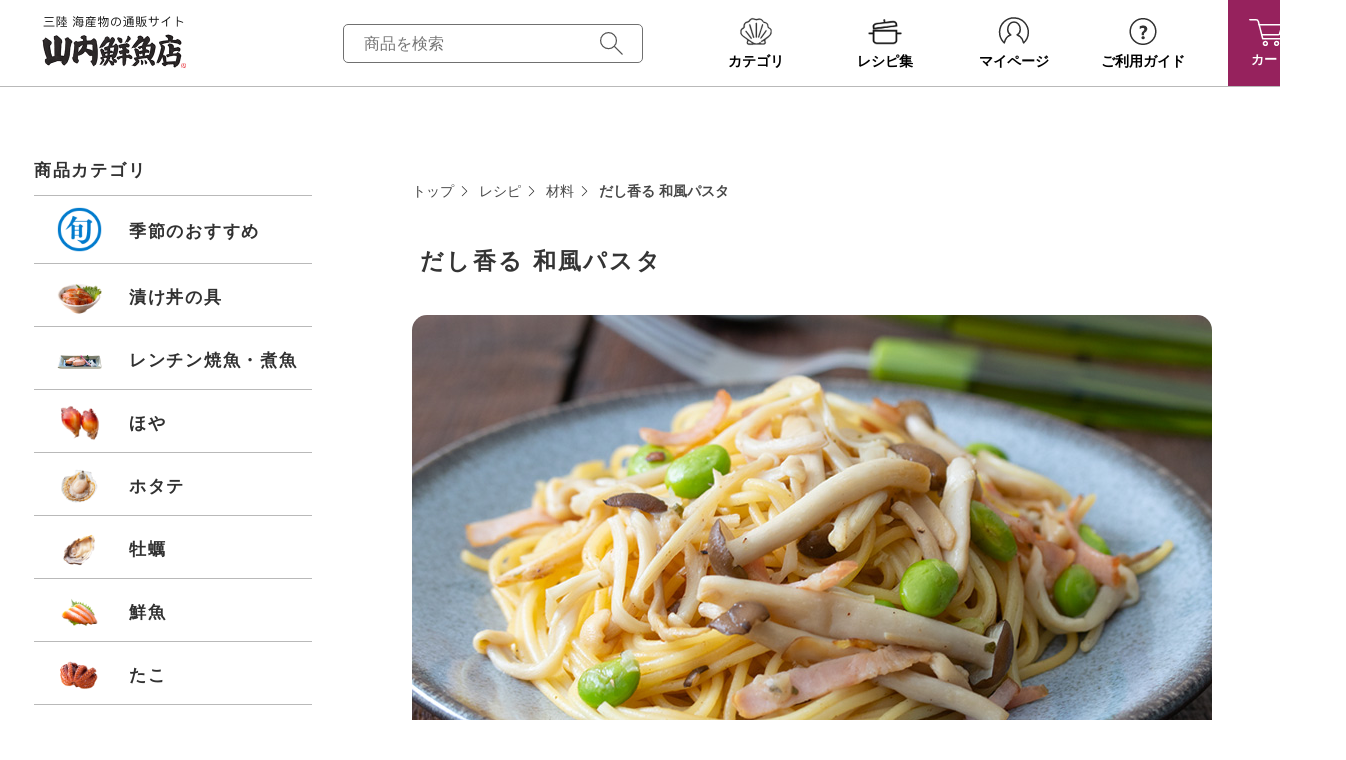

--- FILE ---
content_type: text/html; charset=UTF-8
request_url: https://www.yamauchi-f.com/recipe/?p=11034
body_size: 18623
content:
<style>
/* スマホが横画面の時にナビゲーションを非表示 */
@media screen and (min-aspect-ratio: 1/1) {
  .footer-fixed-navigation {
    display: none!important;
  }
}
</style>

<!DOCTYPE html>
<html lang="ja">
  <head>
    <meta charset="utf-8">
    <meta name="HandheldFriendly" content="True">
    <meta name="MobileOptimized" content="320">
    <meta name="format-detection" content="telephone=no">
    <meta http-equiv="X-UA-Compatible" content="IE=edge">
    <!--[if IE]><meta http-equiv="cleartype" content="on"><![endif]-->
    <meta name="viewport" content="width=device-width, initial-scale=1, shrink-to-fit=no, user-scalable=0" id="viewport">
    
    <link rel="shortcut icon" href="https://www.yamauchi-f.com/img/favicon.ico" />
    <link rel="author" href="https://plus.google.com/+山内恭輔/posts" />
    	<style>img:is([sizes="auto" i], [sizes^="auto," i]) { contain-intrinsic-size: 3000px 1500px }</style>
	
		<!-- All in One SEO 4.8.0 - aioseo.com -->
		<title>だし香る 和風パスタ | 山内鮮魚店の海鮮レシピ</title>
	<meta name="description" content="出汁の旨味が溢れる「和風パスタ」のレシピをご紹介！簡単に作れる美味しさが魅力です。" />
	<meta name="robots" content="max-image-preview:large" />
	<meta name="author" content="yamauchi"/>
	<meta name="keywords" content="パスタ,レシピ,和風,簡単" />
	<link rel="canonical" href="https://www.yamauchi-f.com/recipe/?p=11034" />
	<meta name="generator" content="All in One SEO (AIOSEO) 4.8.0" />

		<!-- Google tag (gtag.js) -->
<script async src="https://www.googletagmanager.com/gtag/js?id=G-42KZYP2EJP"></script>
<script>
  window.dataLayer = window.dataLayer || [];
  function gtag(){dataLayer.push(arguments);}
  gtag('js', new Date());

  gtag('config', 'G-42KZYP2EJP');
</script>
		<meta property="og:locale" content="ja_JP" />
		<meta property="og:site_name" content="海鮮レシピ集｜三陸プレミアム海鮮通販 山内鮮魚店 | 海産物や魚介類、鮮魚のレシピ集。旬のレシピや海産物の下処理の仕方も掲載。三陸海産物のギフト通販【山内鮮魚店】" />
		<meta property="og:type" content="article" />
		<meta property="og:title" content="だし香る 和風パスタ | 山内鮮魚店の海鮮レシピ" />
		<meta property="og:description" content="出汁の旨味が溢れる「和風パスタ」のレシピをご紹介！簡単に作れる美味しさが魅力です。" />
		<meta property="og:url" content="https://www.yamauchi-f.com/recipe/?p=11034" />
		<meta property="article:published_time" content="2023-05-27T04:23:44+00:00" />
		<meta property="article:modified_time" content="2024-03-14T07:14:53+00:00" />
		<meta name="twitter:card" content="summary" />
		<meta name="twitter:title" content="だし香る 和風パスタ | 山内鮮魚店の海鮮レシピ" />
		<meta name="twitter:description" content="出汁の旨味が溢れる「和風パスタ」のレシピをご紹介！簡単に作れる美味しさが魅力です。" />
		<meta name="google" content="nositelinkssearchbox" />
		<script type="application/ld+json" class="aioseo-schema">
			{"@context":"https:\/\/schema.org","@graph":[{"@type":"Article","@id":"https:\/\/www.yamauchi-f.com\/recipe\/?p=11034#article","name":"\u3060\u3057\u9999\u308b \u548c\u98a8\u30d1\u30b9\u30bf | \u5c71\u5185\u9bae\u9b5a\u5e97\u306e\u6d77\u9bae\u30ec\u30b7\u30d4","headline":"\u3060\u3057\u9999\u308b \u548c\u98a8\u30d1\u30b9\u30bf","author":{"@id":"https:\/\/www.yamauchi-f.com\/recipe\/?author=1#author"},"publisher":{"@id":"https:\/\/www.yamauchi-f.com\/recipe\/#organization"},"image":{"@type":"ImageObject","url":"https:\/\/www.yamauchi-f.com\/recipe\/wp-content\/uploads\/2023\/05\/dashi_pasta_recipe.jpg","width":800,"height":530,"caption":"\u51fa\u6c41\u3092\u4f7f\u3063\u305f\u548c\u98a8\u30ec\u30b7\u30d4"},"datePublished":"2023-05-27T13:23:44+09:00","dateModified":"2024-03-14T16:14:53+09:00","inLanguage":"ja","mainEntityOfPage":{"@id":"https:\/\/www.yamauchi-f.com\/recipe\/?p=11034#webpage"},"isPartOf":{"@id":"https:\/\/www.yamauchi-f.com\/recipe\/?p=11034#webpage"},"articleSection":"\u6750\u6599, \u3060\u3057\u30ec\u30b7\u30d4, \u30e1\u30cb\u30e5\u30fc, \u30d1\u30b9\u30bf\u30fb\u9eba\u985e, \u30d1\u30b9\u30bf, \u30ec\u30b7\u30d4, \u548c\u98a8, \u7c21\u5358"},{"@type":"BreadcrumbList","@id":"https:\/\/www.yamauchi-f.com\/recipe\/?p=11034#breadcrumblist","itemListElement":[{"@type":"ListItem","@id":"https:\/\/www.yamauchi-f.com\/recipe\/#listItem","position":1,"name":"\u5bb6","item":"https:\/\/www.yamauchi-f.com\/recipe\/","nextItem":{"@type":"ListItem","@id":"https:\/\/www.yamauchi-f.com\/recipe\/?p=11034#listItem","name":"\u3060\u3057\u9999\u308b \u548c\u98a8\u30d1\u30b9\u30bf"}},{"@type":"ListItem","@id":"https:\/\/www.yamauchi-f.com\/recipe\/?p=11034#listItem","position":2,"name":"\u3060\u3057\u9999\u308b \u548c\u98a8\u30d1\u30b9\u30bf","previousItem":{"@type":"ListItem","@id":"https:\/\/www.yamauchi-f.com\/recipe\/#listItem","name":"\u5bb6"}}]},{"@type":"Organization","@id":"https:\/\/www.yamauchi-f.com\/recipe\/#organization","name":"\u6d77\u9bae\u30ec\u30b7\u30d4\u96c6\uff5c\u4e09\u9678\u30d7\u30ec\u30df\u30a2\u30e0\u6d77\u9bae\u901a\u8ca9 \u5c71\u5185\u9bae\u9b5a\u5e97","description":"\u6d77\u7523\u7269\u3084\u9b5a\u4ecb\u985e\u3001\u9bae\u9b5a\u306e\u30ec\u30b7\u30d4\u96c6\u3002\u65ec\u306e\u30ec\u30b7\u30d4\u3084\u6d77\u7523\u7269\u306e\u4e0b\u51e6\u7406\u306e\u4ed5\u65b9\u3082\u63b2\u8f09\u3002\u4e09\u9678\u6d77\u7523\u7269\u306e\u30ae\u30d5\u30c8\u901a\u8ca9\u3010\u5c71\u5185\u9bae\u9b5a\u5e97\u3011","url":"https:\/\/www.yamauchi-f.com\/recipe\/"},{"@type":"Person","@id":"https:\/\/www.yamauchi-f.com\/recipe\/?author=1#author","url":"https:\/\/www.yamauchi-f.com\/recipe\/?author=1","name":"yamauchi","image":{"@type":"ImageObject","@id":"https:\/\/www.yamauchi-f.com\/recipe\/?p=11034#authorImage","url":"https:\/\/secure.gravatar.com\/avatar\/a33aafd9f9acc46a42bb2e00aab3958c?s=96&d=mm&r=g","width":96,"height":96,"caption":"yamauchi"}},{"@type":"WebPage","@id":"https:\/\/www.yamauchi-f.com\/recipe\/?p=11034#webpage","url":"https:\/\/www.yamauchi-f.com\/recipe\/?p=11034","name":"\u3060\u3057\u9999\u308b \u548c\u98a8\u30d1\u30b9\u30bf | \u5c71\u5185\u9bae\u9b5a\u5e97\u306e\u6d77\u9bae\u30ec\u30b7\u30d4","description":"\u51fa\u6c41\u306e\u65e8\u5473\u304c\u6ea2\u308c\u308b\u300c\u548c\u98a8\u30d1\u30b9\u30bf\u300d\u306e\u30ec\u30b7\u30d4\u3092\u3054\u7d39\u4ecb\uff01\u7c21\u5358\u306b\u4f5c\u308c\u308b\u7f8e\u5473\u3057\u3055\u304c\u9b45\u529b\u3067\u3059\u3002","inLanguage":"ja","isPartOf":{"@id":"https:\/\/www.yamauchi-f.com\/recipe\/#website"},"breadcrumb":{"@id":"https:\/\/www.yamauchi-f.com\/recipe\/?p=11034#breadcrumblist"},"author":{"@id":"https:\/\/www.yamauchi-f.com\/recipe\/?author=1#author"},"creator":{"@id":"https:\/\/www.yamauchi-f.com\/recipe\/?author=1#author"},"image":{"@type":"ImageObject","url":"https:\/\/www.yamauchi-f.com\/recipe\/wp-content\/uploads\/2023\/05\/dashi_pasta_recipe.jpg","@id":"https:\/\/www.yamauchi-f.com\/recipe\/?p=11034\/#mainImage","width":800,"height":530,"caption":"\u51fa\u6c41\u3092\u4f7f\u3063\u305f\u548c\u98a8\u30ec\u30b7\u30d4"},"primaryImageOfPage":{"@id":"https:\/\/www.yamauchi-f.com\/recipe\/?p=11034#mainImage"},"datePublished":"2023-05-27T13:23:44+09:00","dateModified":"2024-03-14T16:14:53+09:00"},{"@type":"WebSite","@id":"https:\/\/www.yamauchi-f.com\/recipe\/#website","url":"https:\/\/www.yamauchi-f.com\/recipe\/","name":"\u5c71\u5185\u9bae\u9b5a\u5e97\u306e\u30ec\u30b7\u30d4\u96c6","description":"\u6d77\u7523\u7269\u3084\u9b5a\u4ecb\u985e\u3001\u9bae\u9b5a\u306e\u30ec\u30b7\u30d4\u96c6\u3002\u65ec\u306e\u30ec\u30b7\u30d4\u3084\u6d77\u7523\u7269\u306e\u4e0b\u51e6\u7406\u306e\u4ed5\u65b9\u3082\u63b2\u8f09\u3002\u4e09\u9678\u6d77\u7523\u7269\u306e\u30ae\u30d5\u30c8\u901a\u8ca9\u3010\u5c71\u5185\u9bae\u9b5a\u5e97\u3011","inLanguage":"ja","publisher":{"@id":"https:\/\/www.yamauchi-f.com\/recipe\/#organization"}}]}
		</script>
		<!-- All in One SEO -->

<link rel='dns-prefetch' href='//cdnjs.cloudflare.com' />
<script type="text/javascript">
/* <![CDATA[ */
window._wpemojiSettings = {"baseUrl":"https:\/\/s.w.org\/images\/core\/emoji\/15.0.3\/72x72\/","ext":".png","svgUrl":"https:\/\/s.w.org\/images\/core\/emoji\/15.0.3\/svg\/","svgExt":".svg","source":{"concatemoji":"https:\/\/www.yamauchi-f.com\/recipe\/wp-includes\/js\/wp-emoji-release.min.js?ver=6.7.4"}};
/*! This file is auto-generated */
!function(i,n){var o,s,e;function c(e){try{var t={supportTests:e,timestamp:(new Date).valueOf()};sessionStorage.setItem(o,JSON.stringify(t))}catch(e){}}function p(e,t,n){e.clearRect(0,0,e.canvas.width,e.canvas.height),e.fillText(t,0,0);var t=new Uint32Array(e.getImageData(0,0,e.canvas.width,e.canvas.height).data),r=(e.clearRect(0,0,e.canvas.width,e.canvas.height),e.fillText(n,0,0),new Uint32Array(e.getImageData(0,0,e.canvas.width,e.canvas.height).data));return t.every(function(e,t){return e===r[t]})}function u(e,t,n){switch(t){case"flag":return n(e,"\ud83c\udff3\ufe0f\u200d\u26a7\ufe0f","\ud83c\udff3\ufe0f\u200b\u26a7\ufe0f")?!1:!n(e,"\ud83c\uddfa\ud83c\uddf3","\ud83c\uddfa\u200b\ud83c\uddf3")&&!n(e,"\ud83c\udff4\udb40\udc67\udb40\udc62\udb40\udc65\udb40\udc6e\udb40\udc67\udb40\udc7f","\ud83c\udff4\u200b\udb40\udc67\u200b\udb40\udc62\u200b\udb40\udc65\u200b\udb40\udc6e\u200b\udb40\udc67\u200b\udb40\udc7f");case"emoji":return!n(e,"\ud83d\udc26\u200d\u2b1b","\ud83d\udc26\u200b\u2b1b")}return!1}function f(e,t,n){var r="undefined"!=typeof WorkerGlobalScope&&self instanceof WorkerGlobalScope?new OffscreenCanvas(300,150):i.createElement("canvas"),a=r.getContext("2d",{willReadFrequently:!0}),o=(a.textBaseline="top",a.font="600 32px Arial",{});return e.forEach(function(e){o[e]=t(a,e,n)}),o}function t(e){var t=i.createElement("script");t.src=e,t.defer=!0,i.head.appendChild(t)}"undefined"!=typeof Promise&&(o="wpEmojiSettingsSupports",s=["flag","emoji"],n.supports={everything:!0,everythingExceptFlag:!0},e=new Promise(function(e){i.addEventListener("DOMContentLoaded",e,{once:!0})}),new Promise(function(t){var n=function(){try{var e=JSON.parse(sessionStorage.getItem(o));if("object"==typeof e&&"number"==typeof e.timestamp&&(new Date).valueOf()<e.timestamp+604800&&"object"==typeof e.supportTests)return e.supportTests}catch(e){}return null}();if(!n){if("undefined"!=typeof Worker&&"undefined"!=typeof OffscreenCanvas&&"undefined"!=typeof URL&&URL.createObjectURL&&"undefined"!=typeof Blob)try{var e="postMessage("+f.toString()+"("+[JSON.stringify(s),u.toString(),p.toString()].join(",")+"));",r=new Blob([e],{type:"text/javascript"}),a=new Worker(URL.createObjectURL(r),{name:"wpTestEmojiSupports"});return void(a.onmessage=function(e){c(n=e.data),a.terminate(),t(n)})}catch(e){}c(n=f(s,u,p))}t(n)}).then(function(e){for(var t in e)n.supports[t]=e[t],n.supports.everything=n.supports.everything&&n.supports[t],"flag"!==t&&(n.supports.everythingExceptFlag=n.supports.everythingExceptFlag&&n.supports[t]);n.supports.everythingExceptFlag=n.supports.everythingExceptFlag&&!n.supports.flag,n.DOMReady=!1,n.readyCallback=function(){n.DOMReady=!0}}).then(function(){return e}).then(function(){var e;n.supports.everything||(n.readyCallback(),(e=n.source||{}).concatemoji?t(e.concatemoji):e.wpemoji&&e.twemoji&&(t(e.twemoji),t(e.wpemoji)))}))}((window,document),window._wpemojiSettings);
/* ]]> */
</script>
<style id='wp-emoji-styles-inline-css' type='text/css'>

	img.wp-smiley, img.emoji {
		display: inline !important;
		border: none !important;
		box-shadow: none !important;
		height: 1em !important;
		width: 1em !important;
		margin: 0 0.07em !important;
		vertical-align: -0.1em !important;
		background: none !important;
		padding: 0 !important;
	}
</style>
<link rel='stylesheet' id='wp-block-library-css' href='https://www.yamauchi-f.com/recipe/wp-includes/css/dist/block-library/style.min.css?ver=6.7.4' type='text/css' media='all' />
<style id='classic-theme-styles-inline-css' type='text/css'>
/*! This file is auto-generated */
.wp-block-button__link{color:#fff;background-color:#32373c;border-radius:9999px;box-shadow:none;text-decoration:none;padding:calc(.667em + 2px) calc(1.333em + 2px);font-size:1.125em}.wp-block-file__button{background:#32373c;color:#fff;text-decoration:none}
</style>
<style id='global-styles-inline-css' type='text/css'>
:root{--wp--preset--aspect-ratio--square: 1;--wp--preset--aspect-ratio--4-3: 4/3;--wp--preset--aspect-ratio--3-4: 3/4;--wp--preset--aspect-ratio--3-2: 3/2;--wp--preset--aspect-ratio--2-3: 2/3;--wp--preset--aspect-ratio--16-9: 16/9;--wp--preset--aspect-ratio--9-16: 9/16;--wp--preset--color--black: #000000;--wp--preset--color--cyan-bluish-gray: #abb8c3;--wp--preset--color--white: #ffffff;--wp--preset--color--pale-pink: #f78da7;--wp--preset--color--vivid-red: #cf2e2e;--wp--preset--color--luminous-vivid-orange: #ff6900;--wp--preset--color--luminous-vivid-amber: #fcb900;--wp--preset--color--light-green-cyan: #7bdcb5;--wp--preset--color--vivid-green-cyan: #00d084;--wp--preset--color--pale-cyan-blue: #8ed1fc;--wp--preset--color--vivid-cyan-blue: #0693e3;--wp--preset--color--vivid-purple: #9b51e0;--wp--preset--gradient--vivid-cyan-blue-to-vivid-purple: linear-gradient(135deg,rgba(6,147,227,1) 0%,rgb(155,81,224) 100%);--wp--preset--gradient--light-green-cyan-to-vivid-green-cyan: linear-gradient(135deg,rgb(122,220,180) 0%,rgb(0,208,130) 100%);--wp--preset--gradient--luminous-vivid-amber-to-luminous-vivid-orange: linear-gradient(135deg,rgba(252,185,0,1) 0%,rgba(255,105,0,1) 100%);--wp--preset--gradient--luminous-vivid-orange-to-vivid-red: linear-gradient(135deg,rgba(255,105,0,1) 0%,rgb(207,46,46) 100%);--wp--preset--gradient--very-light-gray-to-cyan-bluish-gray: linear-gradient(135deg,rgb(238,238,238) 0%,rgb(169,184,195) 100%);--wp--preset--gradient--cool-to-warm-spectrum: linear-gradient(135deg,rgb(74,234,220) 0%,rgb(151,120,209) 20%,rgb(207,42,186) 40%,rgb(238,44,130) 60%,rgb(251,105,98) 80%,rgb(254,248,76) 100%);--wp--preset--gradient--blush-light-purple: linear-gradient(135deg,rgb(255,206,236) 0%,rgb(152,150,240) 100%);--wp--preset--gradient--blush-bordeaux: linear-gradient(135deg,rgb(254,205,165) 0%,rgb(254,45,45) 50%,rgb(107,0,62) 100%);--wp--preset--gradient--luminous-dusk: linear-gradient(135deg,rgb(255,203,112) 0%,rgb(199,81,192) 50%,rgb(65,88,208) 100%);--wp--preset--gradient--pale-ocean: linear-gradient(135deg,rgb(255,245,203) 0%,rgb(182,227,212) 50%,rgb(51,167,181) 100%);--wp--preset--gradient--electric-grass: linear-gradient(135deg,rgb(202,248,128) 0%,rgb(113,206,126) 100%);--wp--preset--gradient--midnight: linear-gradient(135deg,rgb(2,3,129) 0%,rgb(40,116,252) 100%);--wp--preset--font-size--small: 13px;--wp--preset--font-size--medium: 20px;--wp--preset--font-size--large: 36px;--wp--preset--font-size--x-large: 42px;--wp--preset--spacing--20: 0.44rem;--wp--preset--spacing--30: 0.67rem;--wp--preset--spacing--40: 1rem;--wp--preset--spacing--50: 1.5rem;--wp--preset--spacing--60: 2.25rem;--wp--preset--spacing--70: 3.38rem;--wp--preset--spacing--80: 5.06rem;--wp--preset--shadow--natural: 6px 6px 9px rgba(0, 0, 0, 0.2);--wp--preset--shadow--deep: 12px 12px 50px rgba(0, 0, 0, 0.4);--wp--preset--shadow--sharp: 6px 6px 0px rgba(0, 0, 0, 0.2);--wp--preset--shadow--outlined: 6px 6px 0px -3px rgba(255, 255, 255, 1), 6px 6px rgba(0, 0, 0, 1);--wp--preset--shadow--crisp: 6px 6px 0px rgba(0, 0, 0, 1);}:where(.is-layout-flex){gap: 0.5em;}:where(.is-layout-grid){gap: 0.5em;}body .is-layout-flex{display: flex;}.is-layout-flex{flex-wrap: wrap;align-items: center;}.is-layout-flex > :is(*, div){margin: 0;}body .is-layout-grid{display: grid;}.is-layout-grid > :is(*, div){margin: 0;}:where(.wp-block-columns.is-layout-flex){gap: 2em;}:where(.wp-block-columns.is-layout-grid){gap: 2em;}:where(.wp-block-post-template.is-layout-flex){gap: 1.25em;}:where(.wp-block-post-template.is-layout-grid){gap: 1.25em;}.has-black-color{color: var(--wp--preset--color--black) !important;}.has-cyan-bluish-gray-color{color: var(--wp--preset--color--cyan-bluish-gray) !important;}.has-white-color{color: var(--wp--preset--color--white) !important;}.has-pale-pink-color{color: var(--wp--preset--color--pale-pink) !important;}.has-vivid-red-color{color: var(--wp--preset--color--vivid-red) !important;}.has-luminous-vivid-orange-color{color: var(--wp--preset--color--luminous-vivid-orange) !important;}.has-luminous-vivid-amber-color{color: var(--wp--preset--color--luminous-vivid-amber) !important;}.has-light-green-cyan-color{color: var(--wp--preset--color--light-green-cyan) !important;}.has-vivid-green-cyan-color{color: var(--wp--preset--color--vivid-green-cyan) !important;}.has-pale-cyan-blue-color{color: var(--wp--preset--color--pale-cyan-blue) !important;}.has-vivid-cyan-blue-color{color: var(--wp--preset--color--vivid-cyan-blue) !important;}.has-vivid-purple-color{color: var(--wp--preset--color--vivid-purple) !important;}.has-black-background-color{background-color: var(--wp--preset--color--black) !important;}.has-cyan-bluish-gray-background-color{background-color: var(--wp--preset--color--cyan-bluish-gray) !important;}.has-white-background-color{background-color: var(--wp--preset--color--white) !important;}.has-pale-pink-background-color{background-color: var(--wp--preset--color--pale-pink) !important;}.has-vivid-red-background-color{background-color: var(--wp--preset--color--vivid-red) !important;}.has-luminous-vivid-orange-background-color{background-color: var(--wp--preset--color--luminous-vivid-orange) !important;}.has-luminous-vivid-amber-background-color{background-color: var(--wp--preset--color--luminous-vivid-amber) !important;}.has-light-green-cyan-background-color{background-color: var(--wp--preset--color--light-green-cyan) !important;}.has-vivid-green-cyan-background-color{background-color: var(--wp--preset--color--vivid-green-cyan) !important;}.has-pale-cyan-blue-background-color{background-color: var(--wp--preset--color--pale-cyan-blue) !important;}.has-vivid-cyan-blue-background-color{background-color: var(--wp--preset--color--vivid-cyan-blue) !important;}.has-vivid-purple-background-color{background-color: var(--wp--preset--color--vivid-purple) !important;}.has-black-border-color{border-color: var(--wp--preset--color--black) !important;}.has-cyan-bluish-gray-border-color{border-color: var(--wp--preset--color--cyan-bluish-gray) !important;}.has-white-border-color{border-color: var(--wp--preset--color--white) !important;}.has-pale-pink-border-color{border-color: var(--wp--preset--color--pale-pink) !important;}.has-vivid-red-border-color{border-color: var(--wp--preset--color--vivid-red) !important;}.has-luminous-vivid-orange-border-color{border-color: var(--wp--preset--color--luminous-vivid-orange) !important;}.has-luminous-vivid-amber-border-color{border-color: var(--wp--preset--color--luminous-vivid-amber) !important;}.has-light-green-cyan-border-color{border-color: var(--wp--preset--color--light-green-cyan) !important;}.has-vivid-green-cyan-border-color{border-color: var(--wp--preset--color--vivid-green-cyan) !important;}.has-pale-cyan-blue-border-color{border-color: var(--wp--preset--color--pale-cyan-blue) !important;}.has-vivid-cyan-blue-border-color{border-color: var(--wp--preset--color--vivid-cyan-blue) !important;}.has-vivid-purple-border-color{border-color: var(--wp--preset--color--vivid-purple) !important;}.has-vivid-cyan-blue-to-vivid-purple-gradient-background{background: var(--wp--preset--gradient--vivid-cyan-blue-to-vivid-purple) !important;}.has-light-green-cyan-to-vivid-green-cyan-gradient-background{background: var(--wp--preset--gradient--light-green-cyan-to-vivid-green-cyan) !important;}.has-luminous-vivid-amber-to-luminous-vivid-orange-gradient-background{background: var(--wp--preset--gradient--luminous-vivid-amber-to-luminous-vivid-orange) !important;}.has-luminous-vivid-orange-to-vivid-red-gradient-background{background: var(--wp--preset--gradient--luminous-vivid-orange-to-vivid-red) !important;}.has-very-light-gray-to-cyan-bluish-gray-gradient-background{background: var(--wp--preset--gradient--very-light-gray-to-cyan-bluish-gray) !important;}.has-cool-to-warm-spectrum-gradient-background{background: var(--wp--preset--gradient--cool-to-warm-spectrum) !important;}.has-blush-light-purple-gradient-background{background: var(--wp--preset--gradient--blush-light-purple) !important;}.has-blush-bordeaux-gradient-background{background: var(--wp--preset--gradient--blush-bordeaux) !important;}.has-luminous-dusk-gradient-background{background: var(--wp--preset--gradient--luminous-dusk) !important;}.has-pale-ocean-gradient-background{background: var(--wp--preset--gradient--pale-ocean) !important;}.has-electric-grass-gradient-background{background: var(--wp--preset--gradient--electric-grass) !important;}.has-midnight-gradient-background{background: var(--wp--preset--gradient--midnight) !important;}.has-small-font-size{font-size: var(--wp--preset--font-size--small) !important;}.has-medium-font-size{font-size: var(--wp--preset--font-size--medium) !important;}.has-large-font-size{font-size: var(--wp--preset--font-size--large) !important;}.has-x-large-font-size{font-size: var(--wp--preset--font-size--x-large) !important;}
:where(.wp-block-post-template.is-layout-flex){gap: 1.25em;}:where(.wp-block-post-template.is-layout-grid){gap: 1.25em;}
:where(.wp-block-columns.is-layout-flex){gap: 2em;}:where(.wp-block-columns.is-layout-grid){gap: 2em;}
:root :where(.wp-block-pullquote){font-size: 1.5em;line-height: 1.6;}
</style>
<link rel='stylesheet' id='pz-linkcard-css-css' href='//www.yamauchi-f.com/recipe/wp-content/uploads/pz-linkcard/style/style.min.css?ver=2.5.6.4.2' type='text/css' media='all' />
<link rel='stylesheet' id='fc-recipe-css' href='https://www.yamauchi-f.com/recipe/wp-content/themes/fcvanilla/css/recipe.css?ver=6.7.4' type='text/css' media='all' />
<link rel='stylesheet' id='fc-cms-css' href='https://www.yamauchi-f.com/recipe/wp-content/themes/fcvanilla/css/cms.css?ver=6.7.4' type='text/css' media='all' />
<style id='akismet-widget-style-inline-css' type='text/css'>

			.a-stats {
				--akismet-color-mid-green: #357b49;
				--akismet-color-white: #fff;
				--akismet-color-light-grey: #f6f7f7;

				max-width: 350px;
				width: auto;
			}

			.a-stats * {
				all: unset;
				box-sizing: border-box;
			}

			.a-stats strong {
				font-weight: 600;
			}

			.a-stats a.a-stats__link,
			.a-stats a.a-stats__link:visited,
			.a-stats a.a-stats__link:active {
				background: var(--akismet-color-mid-green);
				border: none;
				box-shadow: none;
				border-radius: 8px;
				color: var(--akismet-color-white);
				cursor: pointer;
				display: block;
				font-family: -apple-system, BlinkMacSystemFont, 'Segoe UI', 'Roboto', 'Oxygen-Sans', 'Ubuntu', 'Cantarell', 'Helvetica Neue', sans-serif;
				font-weight: 500;
				padding: 12px;
				text-align: center;
				text-decoration: none;
				transition: all 0.2s ease;
			}

			/* Extra specificity to deal with TwentyTwentyOne focus style */
			.widget .a-stats a.a-stats__link:focus {
				background: var(--akismet-color-mid-green);
				color: var(--akismet-color-white);
				text-decoration: none;
			}

			.a-stats a.a-stats__link:hover {
				filter: brightness(110%);
				box-shadow: 0 4px 12px rgba(0, 0, 0, 0.06), 0 0 2px rgba(0, 0, 0, 0.16);
			}

			.a-stats .count {
				color: var(--akismet-color-white);
				display: block;
				font-size: 1.5em;
				line-height: 1.4;
				padding: 0 13px;
				white-space: nowrap;
			}
		
</style>
<script  src="//cdnjs.cloudflare.com/ajax/libs/jquery/3.6.0/jquery.min.js?ver=3.6.0" id="jquery-core-js"></script>
<script  src="//cdnjs.cloudflare.com/ajax/libs/jquery-migrate/3.3.2/jquery-migrate.min.js?ver=3.3.2" id="jquery-migrate-js"></script>
<link rel="https://api.w.org/" href="https://www.yamauchi-f.com/recipe/index.php?rest_route=/" /><link rel="alternate" title="JSON" type="application/json" href="https://www.yamauchi-f.com/recipe/index.php?rest_route=/wp/v2/posts/11034" /><link rel='shortlink' href='https://www.yamauchi-f.com/recipe/?p=11034' />
<link rel="alternate" title="oEmbed (JSON)" type="application/json+oembed" href="https://www.yamauchi-f.com/recipe/index.php?rest_route=%2Foembed%2F1.0%2Fembed&#038;url=https%3A%2F%2Fwww.yamauchi-f.com%2Frecipe%2F%3Fp%3D11034" />
<link rel="alternate" title="oEmbed (XML)" type="text/xml+oembed" href="https://www.yamauchi-f.com/recipe/index.php?rest_route=%2Foembed%2F1.0%2Fembed&#038;url=https%3A%2F%2Fwww.yamauchi-f.com%2Frecipe%2F%3Fp%3D11034&#038;format=xml" />
<link rel="icon" href="https://www.yamauchi-f.com/recipe/wp-content/uploads/2022/12/cropped-maruni_rogo-32x32.jpeg" sizes="32x32" />
<link rel="icon" href="https://www.yamauchi-f.com/recipe/wp-content/uploads/2022/12/cropped-maruni_rogo-192x192.jpeg" sizes="192x192" />
<link rel="apple-touch-icon" href="https://www.yamauchi-f.com/recipe/wp-content/uploads/2022/12/cropped-maruni_rogo-180x180.jpeg" />
<meta name="msapplication-TileImage" content="https://www.yamauchi-f.com/recipe/wp-content/uploads/2022/12/cropped-maruni_rogo-270x270.jpeg" />
		<style type="text/css" id="wp-custom-css">
			.aside-subtitle {
   font-weight: bold!important;
}		</style>
			  <script type="text/javascript">
(function(c,l,a,r,i,t,y){
c[a]=c[a]||function(){(c[a].q=c[a].q||[]).push(arguments)};
t=l.createElement(r);t.async=1;t.src="https://www.clarity.ms/tag/"+i;
y=l.getElementsByTagName(r)[0];y.parentNode.insertBefore(t,y);
})(window, document, "clarity", "script", "r5fsno9lk8");
</script>
  </head>
  <body class="post-template-default single single-post postid-11034 single-format-standard">
      <div class="container">
      <header class="header-site js-header-left">
        <div class="wrapper-header">
          <div class="logo"><a class="trans logo-image" href="/"><img class="md" src="https://www.yamauchi-f.com/recipe/wp-content/themes/fcvanilla/img/common/logo_header.png" width="150" height="55" loading="eager" alt="三陸 海産物の通販サイト 山内鮮魚店"><img class="sm" src="https://www.yamauchi-f.com/recipe/wp-content/themes/fcvanilla/img/common/sp/logo_header.png" width="136" height="47" loading="eager" alt="三陸 海産物の通販サイト 山内鮮魚店"></a></div>
          <form class="form-search" action="https://www.yamauchi-f.com/p/search" method="GET">
            <input class="input-search" type="text" placeholder="商品を検索" name="keyword">
            <button class="button-search" type="submit" value="" name="submit"></button>
          </form>
          <nav class="header-navigation">
            <ul class="navigation-list">
              <li class="navigation-item js-hover-submenu md"><a class="navigation-link trans" href="javascript:;">
                  <figure class="navigation-icon"><img src="https://www.yamauchi-f.com/recipe/wp-content/themes/fcvanilla/img/common/logo_icn_01.svg" width="50" height="35" loading="eager" alt="商品を選ぶ"></figure>
                  <p class="navigation-text">カテゴリ</p></a>
                <div class="navigation-submenu">
                  <div class="submenu-wrapper">
                    <ul class="submenu-list">
						
						
						
                      <li class="submenu-product">
                        <p class="submenu-title">商品カテゴリ</p>
                        <ul class="submenu-inner">
<!--
						  <li><a class="trans" href="https://www.yamauchi-f.com/c/hanpukai">定期購入</a>
                          </li>
-->
									 <li><a class="trans" href="https://www.yamauchi-f.com/c/season-recommend">季節のおすすめ</a>
             </li>
							<li>
  <a class="trans" href="https://www.yamauchi-f.com/c/zukedon">漬け丼の具</a>
</li>  
							
                          <li><a class="trans" href="https://www.yamauchi-f.com/c/yakisakana">焼魚・煮魚</a>
                          </li>
<!--
                          <li><a class="trans" href="https://www.yamauchi-f.com/c/tara">寒鱈</a>
                          </li>
-->
							
						  <li><a class="trans" href="https://www.yamauchi-f.com/c/hoya">ほや</a>
                          </li>
							
                          <li><a class="trans" href="https://www.yamauchi-f.com/c/hotate">ホタテ</a>
                          </li>	
							
						  <li><a class="trans" href="https://www.yamauchi-f.com/c/kaki">牡蠣</a>
                          </li>
							
						  <li><a class="trans" href="https://www.yamauchi-f.com/c/sengyo">鮮魚</a>
                          </li>
							
						  <li><a class="trans" href="https://www.yamauchi-f.com/c/tako">たこ</a>
                          </li>	
							
                          <li><a class="trans" href="https://www.yamauchi-f.com/c/uni">うに</a>
                          </li>
							
						  <li><a class="trans" href="https://www.yamauchi-f.com/c/harakomeshi">はらこ飯</a>
						  </li>	
							
						  <li><a class="trans" href="https://www.yamauchi-f.com/c/ikura">イクラ・サケ</a>
                          </li>
							
						  <li><a class="trans" href="https://www.yamauchi-f.com/c/smoke">燻製・炙り</a>
                          </li>
						  
							
						  <li><a class="trans" href="https://www.yamauchi-f.com/c/himono">干物・漬魚</a>
                          </li>
							
                          <li><a class="trans" href="https://www.yamauchi-f.com/c/kaiso">海藻・乾物</a>
                          </li>
							
						  <li><a class="trans" href="https://www.yamauchi-f.com/c/chinmi">塩辛・珍味</a>
                          </li>
							
						  <li><a class="trans" href="https://www.yamauchi-f.com/c/dashi">だし</a>
                          </li>
							
						  <li><a class="trans" href="https://www.yamauchi-f.com/c/reito">冷凍品</a>
                          </li>	
							
						  <li><a class="trans" href="https://www.yamauchi-f.com/c/reizou">冷蔵品</a>
                          </li>	
							
                          <li><a class="trans" href="https://www.yamauchi-f.com/c/zyouon">常温品</a>
                          </li>
							
						  <li><a class="trans" href="https://www.yamauchi-f.com/c/osake">酒・ビール</a>
                          </li>
							
                        </ul>
                      </li>
                      <li class="submenu-purpose">
                        <p class="submenu-title">目的で選ぶ</p>
                        <ul class="submenu-inner">
						<li><a class="trans" href="https://www.yamauchi-f.com/f/houjin-gift">法人様向けギフト</a>
                          </li>	
                          <li><a class="trans" href="https://www.yamauchi-f.com/c/gift">海鮮ギフト</a>
                          </li>
                          <li><a class="trans" href="https://www.yamauchi-f.com/c/seisen">鮮魚・魚介</a>
                          </li>
                          <li><a class="trans" href="https://www.yamauchi-f.com/c/gohannotomo">ごはんのお供</a>
                          </li>
                          <li><a class="trans" href="https://www.yamauchi-f.com/c/sakenosakana">酒の肴</a>
                          </li>
                        </ul>
                      </li>
                      <li class="submenu-price">
                        <p class="submenu-title">価格で選ぶ</p>
                        <div class="price-wrapper">
                          <ul class="submenu-inner">
                            <li><a class="trans" href="https://www.yamauchi-f.com/p/search?maxprice=1000">￥1,000以下</a>
		</li>

		<li><a class="trans" href="https://www.yamauchi-f.com/p/search?minprice=1001&maxprice=3000">￥1,001～￥3,000</a>
		</li>

		<li><a class="trans" href="https://www.yamauchi-f.com/p/search?minprice=3001&maxprice=5000">￥3,001～￥5,000</a>
		</li>

		<li><a class="trans" href="https://www.yamauchi-f.com/p/search?minprice=5001">￥5,001以上</a>
		</li>
                          </ul>
                        </div>
                      </li>
                      <!--li class="submenu-options">
                        <p class="submenu-title">頒布会・定期購入</p>
                        <ul class="submenu-inner">
                          <li><a class="trans" href="#">頒布会コース</a>
                          </li>
                        </ul>
                      </li-->
                    </ul>
                  </div>
                </div>
              </li>
              <li class="navigation-item md"><a class="navigation-link trans" href="https://www.yamauchi-f.com/recipe/">
                  <figure class="navigation-icon"><img src="https://yamauchi.itembox.design/item/img/common/header_icn_recipe.png" width="50" height="35" loading="eager" alt="レシピ集"></figure>
                  <p class="navigation-text">レシピ集</p></a></li>	
              <li class="navigation-item"><a class="navigation-link trans" href="https://www.yamauchi-f.com/my/top">
                  <figure class="navigation-icon"><img src="https://www.yamauchi-f.com/recipe/wp-content/themes/fcvanilla/img/common/logo_icn_03.svg" width="50" height="35" loading="eager" alt="マイページ"></figure>
                  <p class="navigation-text">マイページ</p></a></li>
              <li class="navigation-item md"><a class="navigation-link trans" href="https://www.yamauchi-f.com/guide/">
                  <figure class="navigation-icon"><img src="https://www.yamauchi-f.com/recipe/wp-content/themes/fcvanilla/img/common/logo_icn_04.svg" width="50" height="35" loading="eager" alt="ご利用ガイド"></figure>
                  <p class="navigation-text">ご利用ガイド</p></a></li>
              <li class="navigation-item navigation-cart"><a class="navigation-link trans" href="https://www.yamauchi-f.com/p/cart">
                  <figure class="navigation-icon"><img src="https://www.yamauchi-f.com/recipe/wp-content/themes/fcvanilla/img/common/logo_icn_05.svg" width="50" height="35" loading="eager" alt="カート"></figure>
                  <p class="navigation-text">カート</p><!--span class="cart-number">1</span--></a></li>
            </ul>
          </nav>
        </div>
      </header>
      <main>
        <div class="section-common" style="padding: 0;">
			
			
			

			
			

	
			
<!------------------- ヘッダー下お知らせ欄 start ---------------------->
			
	<div class="wrapper" style="display:block; text-align:center; margin:0 auto 25px; padding: 0;">		
			
			<style>
			
				@media print, (min-width: 768px) {
					.section-common .wrapper {
						margin-top: -30px;
						margin-bottom: 100px!important;
					}
				}
			</style>
			
			
			
			<!--<div class="wrapper" style="display: block; margin-bottom:3%;">-->
				
			
			
			
				<!--<img class="md" src="https://yamauchi.itembox.design/item/img/top/pc_maintenance.gif" alt="PC上部お知らせ" loading="eager" style="width:100%; height:auto;">
     <img class="sm" src="https://yamauchi.itembox.design/item/img/top/sp_maintenance.gif" alt="SP上部お知らせ" loading="eager" style="width:100%; height:auto;">-->
				
				
				
				
				
<!--				&nbsp;-->
				
<!--
					<a class="trans" href="https://www.yamauchi-f.com/f/fathersday_gift">		  
			  <img class="md" src="https://yamauchi.itembox.design/item/img/top/pc_top_fathersday_gift.jpg" alt="PC父の日" loading="eager" style="width:100%; height:auto;">
			  <img class="sm" src="https://yamauchi.itembox.design/item/img/top/sp_top_fathersday_gift.jpg" alt="SP父の日" loading="eager" style="width:100%; height:auto;">
			</a>  
-->
				
<!--					&nbsp;-->
							<!--<a class="trans" href="https://www.yamauchi-f.com/f/ochugen_gift">		  
			  <img class="md" src="https://yamauchi.itembox.design/item/img/top/pc_top_ochugen.jpg" alt="PCお中元" loading="eager" style="width:100%; height:auto;">
			  <img class="sm" src="https://yamauchi.itembox.design/item/img/top/sp_top_ochugen.jpg" alt="SPお中元" loading="eager" style="width:100%; height:auto;">
			</a> -->
				

<!--
			<a class="trans" href="https://www.yamauchi-f.com/c/sanma/sanma10">		  
			  <img class="md" src="https://yamauchi.itembox.design/item/img/top/pc-top-sanma.jpg" alt="生さんま" loading="eager" style="width:100%; height:auto;">
			  <img class="sm" src="https://yamauchi.itembox.design/item/img/top/sp-top-sanma.jpg" alt="生さんま" loading="eager" style="width:100%; height:auto;">
			</a> 
-->
		
		
		
<!--
<a class="trans" href="https://www.yamauchi-f.com/guide/delivery-end-start.html">		  
<img class="md" src="https://yamauchi.itembox.design/item/img/top/nenmatsunenshi_oshirase_pc.gif" alt="PC上部お知らせ" loading="eager" style="width:100%; height:auto;">
<img class="sm" src="https://yamauchi.itembox.design/item/img/top/nenmatsunenshi_oshirase_sp.gif" alt="SP上部お知らせ" loading="eager" style="width:100%; height:auto;">
</a>	
	&nbsp;	
<a class="trans" href="https://www.yamauchi-f.com/c/tara/kandara">		  
<img class="md" src="https://yamauchi.itembox.design/item/img/top/pc_top_kandara_set_hayawari.gif" alt="寒鱈特集" loading="eager" style="width:100%; height:auto;">
<img class="sm" src="https://yamauchi.itembox.design/item/img/top/sp_top_kandara_set_hayawari.jpg" alt="寒鱈特集" loading="eager" style="width:100%; height:auto;">
</a>  
-->
	 
				
<!--
				<a class="trans" href="https://www.yamauchi-f.com/c/kaiso/namamekabu">		  
			  <img class="md" src="https://yamauchi.itembox.design/item/img/top/pc_mekabu_top_banner.jpg" alt="PCメカブ" loading="eager" style="width:100%; height:auto;">
			  <img class="sm" src="https://yamauchi.itembox.design/item/img/top/sp_mekabu_top_banner.jpg" alt="SPメカブ" loading="eager" style="width:100%; height:auto;">
			</a>  
-->
				
				
<!--
				<a class="trans" href="https://www.yamauchi-f.com/f/harakomeshi_toksyu">		  
			  <img class="md" src="https://yamauchi.itembox.design/item/img/top/harakomeshi_banner_pc.jpg" alt="PCはらこ飯" loading="eager" style="width:100%; height:auto;">
			  <img class="sm" src="https://yamauchi.itembox.design/item/img/top/harakomeshi_banner_sp.jpg" alt="SPはらこ飯" loading="eager" style="width:100%; height:auto;">
			</a>
				
-->
				
		
		
		
		
<!--
		<a class="trans" href="https://www.yamauchi-f.com/f/oseibo_gift">		  
			  <img class="md" src="https://yamauchi.itembox.design/item/img/top/pc_top_oseibo.jpg" alt="PCお歳暮バナー" loading="eager" style="width:100%; height:auto;">
			  <img class="sm" src="https://yamauchi.itembox.design/item/img/top/sp_top_oseibo.jpg" alt="SPお歳暮バナー" loading="eager" style="width:100%; height:auto;">
			</a>
				
-->
				
		<!--＿＿＿＿＿＿＿＿＿＿＿＿＿＿2列はじまり＿＿＿＿＿＿＿＿＿＿＿＿＿＿-->

<!--
<div class="ue">

		<div class="ue_1" style="margin-top: 10px;">
			<a class="trans" href="https://www.yamauchi-f.com/c/season-recommend/namamekabu">		  
			<img src="https://yamauchi.itembox.design/item/img/top/mekabu_top_banner.jpg" alt="バナー左" loading="eager" style="width:100%; height:auto;">
			</a>
		</div>





		<div class="ue_2" style="margin-top: 10px;">
			<a class="trans" href="https://www.yamauchi-f.com/c/kaiso/tatakimekabu">		  
			<img src="https://yamauchi.itembox.design/item/img/top/tatakimekabu_top_banner.jpg" alt="バナー右" loading="eager" style="width:100%; height:auto;">
			</a> 
		</div>

	</div>
-->


	<!--<div class="ue">

		<div class="ue_1" style="margin-top: 10px;">
			<a class="trans" href="https://www.yamauchi-f.com/f/oseibo_gift">		  
			<img src="https://yamauchi.itembox.design/item/img/top/sp_top_oseibo2.jpg" alt="お歳暮特集" loading="eager" style="width:100%; height:auto;">
			</a>
		</div>





		<div class="ue_2" style="margin-top: 10px;">
			<a class="trans" href="https://www.yamauchi-f.com/c/tara/kandara">		  
			<img src="https://yamauchi.itembox.design/item/img/top/sp_top_kandara_set_hayawari.jpg" alt="寒鱈スマホ" loading="eager" style="width:100%; height:auto;">
			</a> 
		</div>

	</div>-->  
		
<!--
	<div class="ue">

		<div class="ue_1" style="margin-top: 10px;">
			<a class="trans" href="https://www.yamauchi-f.com/f/oseibo_gift">		  
			<img src="https://yamauchi.itembox.design/item/img/top/sp_top_oseibo.jpg" alt="お歳暮特集" loading="eager" style="width:100%; height:auto;">
			</a>
		</div>





		<div class="ue_2" style="margin-top: 10px;">
			<a class="trans" href="https://www.yamauchi-f.com/c/tara/kandara">		  
			<img src="https://yamauchi.itembox.design/item/img/top/sp_top_kandara.jpg" alt="寒鱈スマホ" loading="eager" style="width:100%; height:auto;">
			</a> 
		</div>

	</div>  
-->
	<!--＿＿＿＿＿＿＿＿＿＿＿＿＿＿2列終わり＿＿＿＿＿＿＿＿＿＿＿＿＿＿-->
	
				
				
			</div>
<!---------------------------- ヘッダー下お知らせ欄 end -------------------->

			

			
		<!--＿＿＿＿＿＿＿＿＿＿＿＿＿＿2列CSS＿＿＿＿＿＿＿＿＿＿＿＿＿＿-->

<style>
	

	
	
	
	
	@media print, (min-width: 768px) {
/*	-------------PC-------------	*/
	.ue {
		justify-content: space-between;
		display: flex;
		flex-wrap: nowrap;
	}	
		.ue_1,.ue_2 {
    width: 49.5%;
			
		
/*	-------------PC-------------	*/		
	}	
	
	
	
	

	@media only screen and (max-width: 767.98px) {
	/*	-------------スマホ-------------	*/	
		.ue .ue_2 {
			margin-top: 8px!important;
		}
		
		.ue {
			display: block;
		}
		
		.ue_1,.ue_2 {
    	width: 100%;
		}
	/*	-------------スマホ-------------	*/	
	}
	
	
</style>
<!--＿＿＿＿＿＿＿＿＿＿＿＿＿＿2列CSS＿＿＿＿＿＿＿＿＿＿＿＿＿＿-->		
			
					
			
			
			
			
			
			
          <div class="wrapper"><div class="inner-content">
  <nav class="breadcrumb">
	  <!--パンくず3行タイプ<ol class="breadcrumb-list-single"><li><a href="https://www.yamauchi-f.com/" >トップ</a><img class="md" src="https://www.yamauchi-f.com/recipe/wp-content/themes/fcvanilla/img/common/icon_arrow_01.png" width="11px" height="11px"><span class="sm">&gt;</span><a href="https://www.yamauchi-f.com/recipe" >レシピ</a><img class="md" src="https://www.yamauchi-f.com/recipe/wp-content/themes/fcvanilla/img/common/icon_arrow_01.png" width="11px" height="11px"><span class="sm">&gt;</span><a href="https://www.yamauchi-f.com/recipe/?cat=356">材料</a><img class="md" src="https://www.yamauchi-f.com/recipe/wp-content/themes/fcvanilla/img/common/icon_arrow_01.png" width="11px" height="11px"><span class="sm">&gt;</span>だし香る 和風パスタ</li><li><a href="https://www.yamauchi-f.com/" >トップ</a><img class="md" src="https://www.yamauchi-f.com/recipe/wp-content/themes/fcvanilla/img/common/icon_arrow_01.png" width="11px" height="11px"><span class="sm">&gt;</span><a href="https://www.yamauchi-f.com/recipe" >レシピ</a><img class="md" src="https://www.yamauchi-f.com/recipe/wp-content/themes/fcvanilla/img/common/icon_arrow_01.png" width="11px" height="11px"><span class="sm">&gt;</span><a href="https://www.yamauchi-f.com/recipe/?cat=356">材料</a><img class="md" src="https://www.yamauchi-f.com/recipe/wp-content/themes/fcvanilla/img/common/icon_arrow_01.png" width="11px" height="11px"><span class="sm">&gt;</span><a href="https://www.yamauchi-f.com/recipe/?cat=399">だしレシピ</a><img class="md" src="https://www.yamauchi-f.com/recipe/wp-content/themes/fcvanilla/img/common/icon_arrow_01.png" width="11px" height="11px"><span class="sm">&gt;</span>だし香る 和風パスタ</li><li><a href="https://www.yamauchi-f.com/" >トップ</a><img class="md" src="https://www.yamauchi-f.com/recipe/wp-content/themes/fcvanilla/img/common/icon_arrow_01.png" width="11px" height="11px"><span class="sm">&gt;</span><a href="https://www.yamauchi-f.com/recipe" >レシピ</a><img class="md" src="https://www.yamauchi-f.com/recipe/wp-content/themes/fcvanilla/img/common/icon_arrow_01.png" width="11px" height="11px"><span class="sm">&gt;</span><a href="https://www.yamauchi-f.com/recipe/?cat=357">メニュー</a><img class="md" src="https://www.yamauchi-f.com/recipe/wp-content/themes/fcvanilla/img/common/icon_arrow_01.png" width="11px" height="11px"><span class="sm">&gt;</span>だし香る 和風パスタ</li><li><a href="https://www.yamauchi-f.com/" >トップ</a><img class="md" src="https://www.yamauchi-f.com/recipe/wp-content/themes/fcvanilla/img/common/icon_arrow_01.png" width="11px" height="11px"><span class="sm">&gt;</span><a href="https://www.yamauchi-f.com/recipe" >レシピ</a><img class="md" src="https://www.yamauchi-f.com/recipe/wp-content/themes/fcvanilla/img/common/icon_arrow_01.png" width="11px" height="11px"><span class="sm">&gt;</span><a href="https://www.yamauchi-f.com/recipe/?cat=357">メニュー</a><img class="md" src="https://www.yamauchi-f.com/recipe/wp-content/themes/fcvanilla/img/common/icon_arrow_01.png" width="11px" height="11px"><span class="sm">&gt;</span><a href="https://www.yamauchi-f.com/recipe/?cat=370">パスタ・麺類</a><img class="md" src="https://www.yamauchi-f.com/recipe/wp-content/themes/fcvanilla/img/common/icon_arrow_01.png" width="11px" height="11px"><span class="sm">&gt;</span>だし香る 和風パスタ</li></ol>-->
    <ol class="breadcrumb-list">
		      <li><a class="trans" href="https://www.yamauchi-f.com/">トップ</a></li>
      <li><a class="trans" href="https://www.yamauchi-f.com/recipe/">レシピ</a></li>
      <li><a class="trans" href="https://www.yamauchi-f.com/recipe/?cat=356">材料</a></li>
      <li><span>だし香る 和風パスタ</span></li>
    </ol>
  </nav>
  <section class="section-recipe-post">
    <h1 class="title-secondary recipe-title">だし香る 和風パスタ</h1>
          <div class="post-keyvisual">
        <img width="800" height="530" src="https://www.yamauchi-f.com/recipe/wp-content/uploads/2023/05/dashi_pasta_recipe.jpg" class="attachment-full size-full" alt="出汁を使った和風レシピ" decoding="async" fetchpriority="high" srcset="https://www.yamauchi-f.com/recipe/wp-content/uploads/2023/05/dashi_pasta_recipe.jpg 800w, https://www.yamauchi-f.com/recipe/wp-content/uploads/2023/05/dashi_pasta_recipe-300x199.jpg 300w, https://www.yamauchi-f.com/recipe/wp-content/uploads/2023/05/dashi_pasta_recipe-768x509.jpg 768w" sizes="(max-width: 800px) 100vw, 800px" />      </div>
        <!--      <div class="post-video">
        <iframe class="js-lazy" width="560" height="315" src="" data-src="https://www.youtube.com/embed/PO2hFjARw_I" title="だし香る 和風パスタ" frameborder="0" allow="accelerometer; autoplay; clipboard-write; encrypted-media; gyroscope; picture-in-picture" allowfullscreen></iframe>
      </div>
    -->
    <div class="post-inner">
      <div class="post-info">
        <div class="post-member">
                    <p class="post-quantity"><span class="is-name">分量</span><span class="is-required">2人分</span></p>                  </div>
        <div class="post-content"><p><p>出汁の旨味が溢れる「和風パスタ」のレシピをご紹介！簡単に作れる美味しさが魅力です。</p>
</p>
          <h2>コツ・ポイント</h2>
          <p><strong>・具材は何でもOK<br />
・枝豆は最後に加えてもOK（お好みで)</strong></p>        </div>
      </div>
      <div class="post-ingredients">
        <h2 class="post-title">材料<span>【2人分】</span></h2>
                <dl class="post-table">
                    <dt>パスタ</dt><dd>200g</dd>
                              <dt>しめじ</dt><dd>1袋</dd>
                              <dt>えのき</dt><dd>1袋</dd>
                              <dt>ベーコン</dt><dd>4枚</dd>
                              <dt>ねぎ</dt><dd>1/3本</dd>
                              <dt>枝豆</dt><dd>適量</dd>
                              <dt>水</dt><dd>3ℓ</dd>
                              <dt>塩</dt><dd>大さじ2</dd>
                              <dt>だしパック</dt><dd>1包（8g）</dd>
                              <dt>しょうゆ</dt><dd>大さじ1</dd>
                              <dt>こしょう</dt><dd>適量</dd>
                              <dt>オリーブオイル</dt><dd>大さじ2</dd>
                            </dl>
              </div>
    </div>
    <h2 class="post-name">作り方</h2>
        <ol class="post-steps">
            <li>
        <figure class="post-image md"><img width="600" height="400" src="https://www.yamauchi-f.com/recipe/wp-content/uploads/2023/05/dashi_pasta_recipe1.jpg" class="attachment-full size-full" alt="出汁を使った和風レシピ" decoding="async" srcset="https://www.yamauchi-f.com/recipe/wp-content/uploads/2023/05/dashi_pasta_recipe1.jpg 600w, https://www.yamauchi-f.com/recipe/wp-content/uploads/2023/05/dashi_pasta_recipe1-300x200.jpg 300w" sizes="(max-width: 600px) 100vw, 600px" /></figure>        <p class="post-description">えのき(1袋)・しめじ(1袋)は根元を切り、ほぐします。ネギ(1/3)は小口切りにしましょう。</p>
		  <figure class="post-image sm"><img width="600" height="400" src="https://www.yamauchi-f.com/recipe/wp-content/uploads/2023/05/dashi_pasta_recipe1.jpg" class="attachment-full size-full" alt="出汁を使った和風レシピ" decoding="async" srcset="https://www.yamauchi-f.com/recipe/wp-content/uploads/2023/05/dashi_pasta_recipe1.jpg 600w, https://www.yamauchi-f.com/recipe/wp-content/uploads/2023/05/dashi_pasta_recipe1-300x200.jpg 300w" sizes="(max-width: 600px) 100vw, 600px" /></figure>      </li>
            <li>
        <figure class="post-image md"><img width="600" height="400" src="https://www.yamauchi-f.com/recipe/wp-content/uploads/2023/05/dashi_pasta_recipe2.jpg" class="attachment-full size-full" alt="" decoding="async" loading="lazy" srcset="https://www.yamauchi-f.com/recipe/wp-content/uploads/2023/05/dashi_pasta_recipe2.jpg 600w, https://www.yamauchi-f.com/recipe/wp-content/uploads/2023/05/dashi_pasta_recipe2-300x200.jpg 300w" sizes="auto, (max-width: 600px) 100vw, 600px" /></figure>        <p class="post-description">ベーコン(4枚)を1cm幅に切ります。</p>
		  <figure class="post-image sm"><img width="600" height="400" src="https://www.yamauchi-f.com/recipe/wp-content/uploads/2023/05/dashi_pasta_recipe2.jpg" class="attachment-full size-full" alt="" decoding="async" loading="lazy" srcset="https://www.yamauchi-f.com/recipe/wp-content/uploads/2023/05/dashi_pasta_recipe2.jpg 600w, https://www.yamauchi-f.com/recipe/wp-content/uploads/2023/05/dashi_pasta_recipe2-300x200.jpg 300w" sizes="auto, (max-width: 600px) 100vw, 600px" /></figure>      </li>
            <li>
        <figure class="post-image md"><img width="600" height="400" src="https://www.yamauchi-f.com/recipe/wp-content/uploads/2023/05/dashi_pasta_recipe3.jpg" class="attachment-full size-full" alt="出汁を使った和風レシピ" decoding="async" loading="lazy" srcset="https://www.yamauchi-f.com/recipe/wp-content/uploads/2023/05/dashi_pasta_recipe3.jpg 600w, https://www.yamauchi-f.com/recipe/wp-content/uploads/2023/05/dashi_pasta_recipe3-300x200.jpg 300w" sizes="auto, (max-width: 600px) 100vw, 600px" /></figure>        <p class="post-description">鍋に水(3L)を入れ沸騰したら、塩(大さじ2)を入れ、パスタ(200g)を表示時間どおり茹でます。</p>
		  <figure class="post-image sm"><img width="600" height="400" src="https://www.yamauchi-f.com/recipe/wp-content/uploads/2023/05/dashi_pasta_recipe3.jpg" class="attachment-full size-full" alt="出汁を使った和風レシピ" decoding="async" loading="lazy" srcset="https://www.yamauchi-f.com/recipe/wp-content/uploads/2023/05/dashi_pasta_recipe3.jpg 600w, https://www.yamauchi-f.com/recipe/wp-content/uploads/2023/05/dashi_pasta_recipe3-300x200.jpg 300w" sizes="auto, (max-width: 600px) 100vw, 600px" /></figure>      </li>
            <li>
        <figure class="post-image md"><img width="600" height="400" src="https://www.yamauchi-f.com/recipe/wp-content/uploads/2023/05/dashi_pasta_recipe4.jpg" class="attachment-full size-full" alt="出汁を使った和風レシピ" decoding="async" loading="lazy" srcset="https://www.yamauchi-f.com/recipe/wp-content/uploads/2023/05/dashi_pasta_recipe4.jpg 600w, https://www.yamauchi-f.com/recipe/wp-content/uploads/2023/05/dashi_pasta_recipe4-300x200.jpg 300w" sizes="auto, (max-width: 600px) 100vw, 600px" /></figure>        <p class="post-description">フライパンにオリーブオイル(大さじ2)を引き、ベーコン・しめじ・えのき・ネギを炒めます。</p>
		  <figure class="post-image sm"><img width="600" height="400" src="https://www.yamauchi-f.com/recipe/wp-content/uploads/2023/05/dashi_pasta_recipe4.jpg" class="attachment-full size-full" alt="出汁を使った和風レシピ" decoding="async" loading="lazy" srcset="https://www.yamauchi-f.com/recipe/wp-content/uploads/2023/05/dashi_pasta_recipe4.jpg 600w, https://www.yamauchi-f.com/recipe/wp-content/uploads/2023/05/dashi_pasta_recipe4-300x200.jpg 300w" sizes="auto, (max-width: 600px) 100vw, 600px" /></figure>      </li>
            <li>
        <figure class="post-image md"><img width="600" height="400" src="https://www.yamauchi-f.com/recipe/wp-content/uploads/2023/05/dashi_pasta_recipe5.jpg" class="attachment-full size-full" alt="出汁を使った和風レシピ" decoding="async" loading="lazy" srcset="https://www.yamauchi-f.com/recipe/wp-content/uploads/2023/05/dashi_pasta_recipe5.jpg 600w, https://www.yamauchi-f.com/recipe/wp-content/uploads/2023/05/dashi_pasta_recipe5-300x200.jpg 300w" sizes="auto, (max-width: 600px) 100vw, 600px" /></figure>        <p class="post-description">パスタを加えたら、具材と混ぜましょう。</p>
		  <figure class="post-image sm"><img width="600" height="400" src="https://www.yamauchi-f.com/recipe/wp-content/uploads/2023/05/dashi_pasta_recipe5.jpg" class="attachment-full size-full" alt="出汁を使った和風レシピ" decoding="async" loading="lazy" srcset="https://www.yamauchi-f.com/recipe/wp-content/uploads/2023/05/dashi_pasta_recipe5.jpg 600w, https://www.yamauchi-f.com/recipe/wp-content/uploads/2023/05/dashi_pasta_recipe5-300x200.jpg 300w" sizes="auto, (max-width: 600px) 100vw, 600px" /></figure>      </li>
            <li>
        <figure class="post-image md"><img width="600" height="400" src="https://www.yamauchi-f.com/recipe/wp-content/uploads/2023/05/dashi_pasta_recipe6.jpg" class="attachment-full size-full" alt="出汁を使った和風レシピ" decoding="async" loading="lazy" srcset="https://www.yamauchi-f.com/recipe/wp-content/uploads/2023/05/dashi_pasta_recipe6.jpg 600w, https://www.yamauchi-f.com/recipe/wp-content/uploads/2023/05/dashi_pasta_recipe6-300x200.jpg 300w" sizes="auto, (max-width: 600px) 100vw, 600px" /></figure>        <p class="post-description">枝豆(適量)を入れます。（食感を活かすなら最後に入れてもOK）</p>
		  <figure class="post-image sm"><img width="600" height="400" src="https://www.yamauchi-f.com/recipe/wp-content/uploads/2023/05/dashi_pasta_recipe6.jpg" class="attachment-full size-full" alt="出汁を使った和風レシピ" decoding="async" loading="lazy" srcset="https://www.yamauchi-f.com/recipe/wp-content/uploads/2023/05/dashi_pasta_recipe6.jpg 600w, https://www.yamauchi-f.com/recipe/wp-content/uploads/2023/05/dashi_pasta_recipe6-300x200.jpg 300w" sizes="auto, (max-width: 600px) 100vw, 600px" /></figure>      </li>
            <li>
        <figure class="post-image md"><img width="600" height="400" src="https://www.yamauchi-f.com/recipe/wp-content/uploads/2023/05/dashi_pasta_recipe7.jpg" class="attachment-full size-full" alt="" decoding="async" loading="lazy" srcset="https://www.yamauchi-f.com/recipe/wp-content/uploads/2023/05/dashi_pasta_recipe7.jpg 600w, https://www.yamauchi-f.com/recipe/wp-content/uploads/2023/05/dashi_pasta_recipe7-300x200.jpg 300w" sizes="auto, (max-width: 600px) 100vw, 600px" /></figure>        <p class="post-description">だしパックの中身(1袋8g)を入れましょう。</p>
		  <figure class="post-image sm"><img width="600" height="400" src="https://www.yamauchi-f.com/recipe/wp-content/uploads/2023/05/dashi_pasta_recipe7.jpg" class="attachment-full size-full" alt="" decoding="async" loading="lazy" srcset="https://www.yamauchi-f.com/recipe/wp-content/uploads/2023/05/dashi_pasta_recipe7.jpg 600w, https://www.yamauchi-f.com/recipe/wp-content/uploads/2023/05/dashi_pasta_recipe7-300x200.jpg 300w" sizes="auto, (max-width: 600px) 100vw, 600px" /></figure>      </li>
            <li>
        <figure class="post-image md"><img width="600" height="400" src="https://www.yamauchi-f.com/recipe/wp-content/uploads/2023/05/dashi_pasta_recipe8.jpg" class="attachment-full size-full" alt="" decoding="async" loading="lazy" srcset="https://www.yamauchi-f.com/recipe/wp-content/uploads/2023/05/dashi_pasta_recipe8.jpg 600w, https://www.yamauchi-f.com/recipe/wp-content/uploads/2023/05/dashi_pasta_recipe8-300x200.jpg 300w" sizes="auto, (max-width: 600px) 100vw, 600px" /></figure>        <p class="post-description">しょうゆ(大さじ1)・こしょう(適量)を入れ、味を整えたら完成です。</p>
		  <figure class="post-image sm"><img width="600" height="400" src="https://www.yamauchi-f.com/recipe/wp-content/uploads/2023/05/dashi_pasta_recipe8.jpg" class="attachment-full size-full" alt="" decoding="async" loading="lazy" srcset="https://www.yamauchi-f.com/recipe/wp-content/uploads/2023/05/dashi_pasta_recipe8.jpg 600w, https://www.yamauchi-f.com/recipe/wp-content/uploads/2023/05/dashi_pasta_recipe8-300x200.jpg 300w" sizes="auto, (max-width: 600px) 100vw, 600px" /></figure>      </li>
          </ol>
              <div class="post-video">
        <iframe class="js-lazy" width="560" height="315" src="" data-src="https://www.youtube.com/embed/PO2hFjARw_I" title="だし香る 和風パスタ" frameborder="0" allow="accelerometer; autoplay; clipboard-write; encrypted-media; gyroscope; picture-in-picture" allowfullscreen></iframe>
      </div>
      </section>
    
	
    <section class="section-purchase-product">
    <h2 class="product-title" style="margin-left: 0px">商品購入はこちら</h2>
	    
<div class="linkcard">
<div class="lkc-external-wrap">
<a class="lkc-link no_icon" href="https://www.yamauchi-f.com/c/dashi/dashi">
<div class="lkc-card">
<div class="lkc-content">
<figure class="lkc-thumbnail"><img class="lkc-thumbnail-img" src="https://yamauchi.itembox.design/product/004/000000000484/000000000484-01-l.jpg?t=20260121172908" alt="【南三陸の魚屋がつくった】だし 80g（だしパック8g×10包）｜魚介類の通販 販売【山内鮮魚店】"></figure>
<div class="lkc-title">
<div class="lkc-title-text">【南三陸の魚屋がつくった】だし 80g（だしパック8g×10包）｜魚介類の通販 販売【山内鮮魚店】</div>
</div>
<div class="lkc-excerpt">北海道産の真昆布をベースに7種類の素材をブレンドした魚屋こだわりの「本格だしパック」です。出汁の取り方はとっても簡単、水と一緒に3&#12316;5分煮出すだけ。おうちで本格的なだし汁が作れます。</div>
</div>
<div class="lkc-info">
<img class="lkc-favicon" src="https://www.google.com/s2/favicons?domain=www.yamauchi-f.com" alt="" width=16 height=16 />
<div class="lkc-domain">www.yamauchi-f.com</div>
</div>
<div class="clear"></div>
</div>
</a>
</div>
</div>
    	    <!--<div class="linkcard"><div class="lkc-external-wrap"><div class="lkc-unlink"><div class="lkc-card"><div class="lkc-content"><figure class="lkc-thumbnail"><img class="lkc-thumbnail-img" src="https://s.wordpress.com/mshots/v1/https%3A%2F%2Fwww.yamauchi-f.com%2Fc%2Fdashi%2Fdashi?w=200" width="200px" height="" alt="" /></figure><div class="lkc-title">【南三陸の魚屋がつくった】だし 80g（だしパック8g×10包入）｜魚介類の通販 販売...</div><div class="lkc-excerpt">7種の素材をバランスよく配合した「本格だしパック」です。風味豊かでコク深い、ほんのり甘くて後味もすっきり。品の良い味わいだからどんなお料理も引き立てます。</div></div><div class="lkc-info"><div class="lkc-favicon"><img src="https://www.google.com/s2/favicons?domain=www.yamauchi-f.com" alt="" width="16" height="16" /></div><div class="lkc-domain">www.yamauchi-f.com</div></div><div class="clear"></div></div></div></div></div>-->
	    	    	    	    	      <div class="social-share">
      <p class="social-text">レシピをシェアする</p>
      <ul class="social-list">
        <li><a class="trans" href="http://twitter.com/share?url=https%3A%2F%2Fwww.yamauchi-f.com%2Frecipe%2F%3Fp%3D11034&text=%E3%81%A0%E3%81%97%E9%A6%99%E3%82%8B+%E5%92%8C%E9%A2%A8%E3%83%91%E3%82%B9%E3%82%BF" target="_blank" rel="noopener"><img class="md" src="https://www.yamauchi-f.com/recipe/wp-content/themes/fcvanilla/img/common/social_icn_01.svg" width="24" height="19" loading="lazy" alt="Twitter"><img class="sm" src="https://www.yamauchi-f.com/recipe/wp-content/themes/fcvanilla/img/common/sp/social_icn_01.png" width="24" height="20" loading="lazy" alt="Twitter"></a></li>
<!--         <li><a class="trans" href="#" target="_blank" rel="noopener"><img src="https://www.yamauchi-f.com/recipe/wp-content/themes/fcvanilla/img/common/social_icn_02.svg" width="25" height="25" loading="lazy" alt="Instagram"></a></li> -->
        <li><a class="trans" href="https://www.facebook.com/sharer/sharer.php?u=https%3A%2F%2Fwww.yamauchi-f.com%2Frecipe%2F%3Fp%3D11034" target="_blank" rel="noopener"><img class="md" src="https://www.yamauchi-f.com/recipe/wp-content/themes/fcvanilla/img/common/social_icn_03.png" width="25" height="25" loading="lazy" alt="Facebook"><img class="sm" src="https://www.yamauchi-f.com/recipe/wp-content/themes/fcvanilla/img/common/sp/social_icn_03.png" width="24" height="24" loading="lazy" alt="Facebook"></a></li>
        <li><a class="trans" href="https://www.pinterest.com/pin/create/button/?url=https%3A%2F%2Fwww.yamauchi-f.com%2Frecipe%2F%3Fp%3D11034&media=https%3A%2F%2Fwww.yamauchi-f.com%2Frecipe%2Fwp-content%2Fuploads%2F2023%2F05%2Fdashi_pasta_recipe.jpg" target="_blank" rel="noopener"><img src="https://www.yamauchi-f.com/recipe/wp-content/themes/fcvanilla/img/common/social_icn_04.svg" width="24" height="24" loading="lazy" alt="Pinterest"></a></li>
      </ul>
    </div>
  </section>
  <div class="category-search">
  <form class="form-search" action="https://www.yamauchi-f.com/recipe/">
    <input class="input-search" type="text" placeholder="食材・料理名で探す" name="s" value="">
    <button class="button-search" type="submit" value="" name="submit"></button>
  </form>
  <ul class="category-tabs js-tabs">
    <li class="current" data-tab="tab-first"><span class="tab-link">材料</span></li>
    <li data-tab="tab-second"><span class="tab-link">メニュー</span></li>
    <li data-tab="tab-third"><span class="tab-link">目的</span></li>
  </ul>
  <div class="tabs-content js-tab-content">
    <div class="tab-content current" id="tab-first">
      <ul class="tags-list">
                <li><a class="trans" href="https://www.yamauchi-f.com/recipe/?cat=142">タラレシピ</a></li>
                <li><a class="trans" href="https://www.yamauchi-f.com/recipe/?cat=31">めかぶレシピ</a></li>
                <li><a class="trans" href="https://www.yamauchi-f.com/recipe/?cat=139">牡蠣レシピ</a></li>
                <li><a class="trans" href="https://www.yamauchi-f.com/recipe/?cat=120">ホタテレシピ</a></li>
                <li><a class="trans" href="https://www.yamauchi-f.com/recipe/?cat=121">ほやレシピ</a></li>
                <li><a class="trans" href="https://www.yamauchi-f.com/recipe/?cat=23">うにレシピ</a></li>
                <li><a class="trans" href="https://www.yamauchi-f.com/recipe/?cat=22">タコレシピ</a></li>
                <li><a class="trans" href="https://www.yamauchi-f.com/recipe/?cat=141">サンマレシピ</a></li>
                <li><a class="trans" href="https://www.yamauchi-f.com/recipe/?cat=149">はらこ飯レシピ</a></li>
                <li><a class="trans" href="https://www.yamauchi-f.com/recipe/?cat=345">さけ・いくらレシピ</a></li>
                <li><a class="trans" href="https://www.yamauchi-f.com/recipe/?cat=140">カツオレシピ</a></li>
                <li><a class="trans" href="https://www.yamauchi-f.com/recipe/?cat=28">海藻・乾物</a></li>
                <li><a class="trans" href="https://www.yamauchi-f.com/recipe/?cat=110">スモークサーモン</a></li>
                <li><a class="trans" href="https://www.yamauchi-f.com/recipe/?cat=424">鯖の冷燻</a></li>
                <li><a class="trans" href="https://www.yamauchi-f.com/recipe/?cat=325">かにみそ</a></li>
                <li><a class="trans" href="https://www.yamauchi-f.com/recipe/?cat=25">干物・漬魚</a></li>
                <li><a class="trans" href="https://www.yamauchi-f.com/recipe/?cat=399">だしレシピ</a></li>
                <li><a class="trans" href="https://www.yamauchi-f.com/recipe/?cat=280">塩辛レシピ</a></li>
                <li><a class="trans" href="https://www.yamauchi-f.com/recipe/?cat=436">銀鮭カマ水煮レシピ</a></li>
              </ul>
    </div>
    <div class="tab-content" id="tab-second">
      <ul class="tags-list">
                <li><a class="trans" href="https://www.yamauchi-f.com/recipe/?cat=395">お刺身・カルパッチョ</a></li>
                <li><a class="trans" href="https://www.yamauchi-f.com/recipe/?cat=376">鍋料理</a></li>
                <li><a class="trans" href="https://www.yamauchi-f.com/recipe/?cat=391">天ぷら・揚げ物</a></li>
                <li><a class="trans" href="https://www.yamauchi-f.com/recipe/?cat=369">丼もの・ご飯</a></li>
                <li><a class="trans" href="https://www.yamauchi-f.com/recipe/?cat=374">寿司・おにぎり</a></li>
                <li><a class="trans" href="https://www.yamauchi-f.com/recipe/?cat=370">パスタ・麺類</a></li>
                <li><a class="trans" href="https://www.yamauchi-f.com/recipe/?cat=422">パン</a></li>
                <li><a class="trans" href="https://www.yamauchi-f.com/recipe/?cat=367">焼き物</a></li>
                <li><a class="trans" href="https://www.yamauchi-f.com/recipe/?cat=377">酢の物・和え物</a></li>
                <li><a class="trans" href="https://www.yamauchi-f.com/recipe/?cat=423">スープ・味噌汁</a></li>
                <li><a class="trans" href="https://www.yamauchi-f.com/recipe/?cat=378">サラダ</a></li>
                <li><a class="trans" href="https://www.yamauchi-f.com/recipe/?cat=368">茶碗蒸し</a></li>
                <li><a class="trans" href="https://www.yamauchi-f.com/recipe/?cat=394">一品料理</a></li>
                <li><a class="trans" href="https://www.yamauchi-f.com/recipe/?cat=379">たれ・ドレッシング</a></li>
              </ul>
    </div>
    <div class="tab-content" id="tab-third">
      <ul class="tags-list">
                <li><a class="trans" href="https://www.yamauchi-f.com/recipe/?cat=385">下処理・さばき方</a></li>
                <li><a class="trans" href="https://www.yamauchi-f.com/recipe/?cat=393">戻し方</a></li>
                <li><a class="trans" href="https://www.yamauchi-f.com/recipe/?cat=386">保存方法</a></li>
                <li><a class="trans" href="https://www.yamauchi-f.com/recipe/?cat=387">焼き方</a></li>
                <li><a class="trans" href="https://www.yamauchi-f.com/recipe/?cat=388">蒸し方</a></li>
                <li><a class="trans" href="https://www.yamauchi-f.com/recipe/?cat=380">お弁当・昼ごはん</a></li>
                <li><a class="trans" href="https://www.yamauchi-f.com/recipe/?cat=381">晩ごはん</a></li>
                <li><a class="trans" href="https://www.yamauchi-f.com/recipe/?cat=383">おつまみ</a></li>
                <li><a class="trans" href="https://www.yamauchi-f.com/recipe/?cat=392">ご飯のおかず</a></li>
                <li><a class="trans" href="https://www.yamauchi-f.com/recipe/?cat=390">時短レシピ</a></li>
                <li><a class="trans" href="https://www.yamauchi-f.com/recipe/?cat=389">おもてなし料理</a></li>
                <li><a class="trans" href="https://www.yamauchi-f.com/recipe/?cat=384">ヘルシー料理</a></li>
              </ul>
    </div>
  </div>
</div>  </div>
                                 <aside class="aside-common">

              <div class="aside-block block-product md">
                <h2 class="aside-title">商品カテゴリ</h2>
                <ul class="aside-list">
					
<!--
					<li><a href="https://www.yamauchi-f.com/c/hanpukai">
						<figure class="aside-icon"><img src="https://yamauchi.itembox.design/item/img/common/aside_icn_teiki.png" width="58" height="58" loading="lazy" alt="頒布会・定期購入"></figure>
						<h3 class="aside-subtitle">頒布会・定期購入</h3></a>
					</li>
-->
				<li><a href="https://www.yamauchi-f.com/c/season-recommend">
        <figure class="aside-icon" style="margin-bottom: 5px;"><img style src="https://yamauchi.itembox.design/item/img/common/aside_icn_syun.png" width="58" height="58" loading="lazy" alt="季節のおすすめ"></figure>
        <h3 class="aside-subtitle">季節のおすすめ</h3></a>
      </li>		
					
		<li><a href="https://www.yamauchi-f.com/c/zukedon">
		<figure class="aside-icon"><img src="https://yamauchi.itembox.design/item/img/common/aside_icn_zukedon.png" width="58" height="58" loading="lazy" alt="漬け丼の具"></figure>
		<h3 class="aside-subtitle">漬け丼の具</h3></a>
     </li>
					
					<li><a href="https://www.yamauchi-f.com/c/yakisakana">
			<figure class="aside-icon"><img src="https://yamauchi.itembox.design/item/img/common/sp/aside_icn_21.png" width="58" height="58" loading="lazy" alt="レンチン焼魚・煮魚"></figure>
			<h3 class="aside-subtitle">レンチン焼魚・煮魚</h3></a>
      	</li>
					
<!--
      <li><a href="https://www.yamauchi-f.com/c/tara">
        <figure class="aside-icon"><img src="https://yamauchi.itembox.design/item/img/common/sp/aside_icn_kandara.png" width="58" height="58" loading="lazy" alt="寒鱈"></figure>
        <h3 class="aside-subtitle">寒鱈</h3></a>
      </li>
-->
					
      <li><a href="https://www.yamauchi-f.com/c/hoya">
        <figure class="aside-icon"><img src="https://yamauchi.itembox.design/item/img/common/sp/aside_icn_04.png" width="58" height="54" loading="lazy" alt="ほや"></figure>
        <h3 class="aside-subtitle">ほや</h3></a>
      </li>
      <li><a href="https://www.yamauchi-f.com/c/hotate">
        <figure class="aside-icon"><img src="https://yamauchi.itembox.design/item/img/common/sp/aside_icn_02.png" width="58" height="54" loading="lazy" alt="ホタテ"></figure>
        <h3 class="aside-subtitle">ホタテ</h3></a>
      </li>
      <li><a href="https://www.yamauchi-f.com/c/kaki">
        <figure class="aside-icon"><img src="https://yamauchi.itembox.design/item/img/common/sp/aside_icn_03.png" width="58" height="54" loading="lazy" alt="牡蠣"></figure>
        <h3 class="aside-subtitle">牡蠣</h3></a>
      </li>
      <li><a href="https://www.yamauchi-f.com/c/sengyo">
        <figure class="aside-icon"><img src="https://yamauchi.itembox.design/item/img/common/sp/aside_icn_05.png" width="58" height="54" loading="lazy" alt="鮮魚"></figure>
        <h3 class="aside-subtitle">鮮魚</h3></a>
      </li>
      <li><a href="https://www.yamauchi-f.com/c/tako">
        <figure class="aside-icon"><img src="https://yamauchi.itembox.design/item/img/common/sp/aside_icn_06.png" width="58" height="54" loading="lazy" alt="たこ"></figure>
        <h3 class="aside-subtitle">たこ</h3></a>
      </li>
      <li><a href="https://www.yamauchi-f.com/c/uni">
        <figure class="aside-icon"><img src="https://yamauchi.itembox.design/item/img/common/sp/aside_icn_07.png" width="58" height="54" loading="lazy" alt="うに"></figure>
        <h3 class="aside-subtitle">うに</h3></a>
      </li>
		<li><a href="https://www.yamauchi-f.com/c/harakomeshi">
        <figure class="aside-icon"><img src="https://yamauchi.itembox.design/item/img/common/sp/aside_icn_harakomesi.png" width="58" height="58" loading="lazy" alt="はらこ飯"></figure>
        <h3 class="aside-subtitle">はらこ飯</h3></a>
      </li>
      <li><a href="https://www.yamauchi-f.com/c/ikura">
        <figure class="aside-icon"><img src="https://yamauchi.itembox.design/item/img/common/sp/aside_icn_08.png" width="58" height="54" loading="lazy" alt="イクラ・はらこ飯"></figure>
		  <h3 class="aside-subtitle">イクラ・サケ</h3></a>
      </li>
      <li><a href="https://www.yamauchi-f.com/c/smoke">
        <figure class="aside-icon"><img src="https://yamauchi.itembox.design/item/img/common/sp/aside_icn_09.png" width="58" height="54" loading="lazy" alt="燻製・炙り"></figure>
        <h3 class="aside-subtitle">燻製・炙り</h3></a>
      </li>
      <li><a href="https://www.yamauchi-f.com/c/himono">
        <figure class="aside-icon"><img src="https://yamauchi.itembox.design/item/img/common/sp/aside_icn_10.png" width="58" height="54" loading="lazy" alt="干物・漬魚"></figure>
        <h3 class="aside-subtitle">干物・漬魚</h3></a>
      </li>
      <li><a href="https://www.yamauchi-f.com/c/kaiso">
        <figure class="aside-icon"><img src="https://yamauchi.itembox.design/item/img/common/sp/aside_icn_11.png" width="58" height="54" loading="lazy" alt="海藻・乾物"></figure>
        <h3 class="aside-subtitle">海藻・乾物</h3></a>
      </li>
      <li><a href="https://www.yamauchi-f.com/c/chinmi">
        <figure class="aside-icon"><img src="https://yamauchi.itembox.design/item/img/common/sp/aside_icn_12.png" width="58" height="54" loading="lazy" alt="塩辛・珍味"></figure>
        <h3 class="aside-subtitle">塩辛・珍味</h3></a>
      </li>
      <li><a href="https://www.yamauchi-f.com/c/dashi">
        <figure class="aside-icon"><img src="https://yamauchi.itembox.design/item/img/common/sp/aside_icn_dashi.png" width="58" height="54" loading="lazy" alt="だし"></figure>
        <h3 class="aside-subtitle">だし</h3></a>
      </li>
      <li><a href="https://www.yamauchi-f.com/c/reito">
        <figure class="aside-icon"><img src="https://yamauchi.itembox.design/item/img/common/sp/aside_icn_14.png" width="58" height="54" loading="lazy" alt="冷凍品"></figure>
        <h3 class="aside-subtitle">冷凍品</h3></a>
      </li>
					<li><a href="https://www.yamauchi-f.com/c/reizou">
						<figure class="aside-icon"><img src="https://yamauchi.itembox.design/item/img/common/sp/aside_icn_15.png" width="58" height="54" loading="lazy" alt="冷蔵品"></figure>
        <h3 class="aside-subtitle">冷蔵品</h3></a>
      </li>
      <li><a href="https://www.yamauchi-f.com/c/zyouon">
        <figure class="aside-icon"><img src="https://yamauchi.itembox.design/item/img/common/sp/aside_icn_16.png" width="58" height="54" loading="lazy" alt="常温品"></figure>
        <h3 class="aside-subtitle">常温品</h3></a>
      </li>
					<li><a href="https://www.yamauchi-f.com/c/osake">
        <figure class="aside-icon"><img src="https://yamauchi.itembox.design/item/img/common/sp/aside_icn_13.png" width="58" height="54" loading="lazy" alt="酒・ビール"></figure>
        <h3 class="aside-subtitle">酒・ビール</h3></a>
      </li>
                </ul>
              </div>
              <div class="aside-block md">
                <h2 class="aside-title">目的で選ぶ</h2>
                <ul class="aside-list">
					
					<li><a href="https://www.yamauchi-f.com/f/houjin-gift">
                      <figure class="aside-icon"><img class="md" src="https://yamauchi.itembox.design/item/img/common/aside_icn_houjin.png" width="45" height="47" loading="lazy" alt="法人様向けギフト">
                      </figure>
                      <h3 class="aside-subtitle">法人様向けギフト</h3></a>
                  </li>	
                  <li><a href="https://www.yamauchi-f.com/c/gift">
                      <figure class="aside-icon"><img class="md" src="https://yamauchi.itembox.design/item/img/common/aside_icn_17.png" width="45" height="47" loading="lazy" alt="海鮮ギフト">
                      </figure>
                      <h3 class="aside-subtitle">海鮮ギフト</h3></a>
                  </li>
                  <li><a href="https://www.yamauchi-f.com/c/seisen">
                      <figure class="aside-icon"><img class="md" src="https://yamauchi.itembox.design/item/img/common/aside_icn_18.png" width="45" height="47" loading="lazy" alt="鮮魚・魚介">
                      </figure>
                      <h3 class="aside-subtitle">鮮魚・魚介</h3></a>
                  </li>
                  <li><a href="https://www.yamauchi-f.com/c/gohannotomo">
                      <figure class="aside-icon"><img class="md" src="https://yamauchi.itembox.design/item/img/common/aside_icn_19.png" width="45" height="47" loading="lazy" alt="ごはんのお供">
                      </figure>
                      <h3 class="aside-subtitle">ごはんのお供</h3></a>
                  </li>
                  <li><a href="https://www.yamauchi-f.com/c/sakenosakana">
                      <figure class="aside-icon"><img class="md" src="https://yamauchi.itembox.design/item/img/common/aside_icn_20.png" width="45" height="47" loading="lazy" alt="酒の肴">
                      </figure>
                      <h3 class="aside-subtitle">酒の肴</h3></a>
                  </li>
                </ul>
              </div>
              <div class="aside-block block-price md">
                <h2 class="aside-title">価格で選ぶ</h2>
                <ul class="aside-list">
                 <li><a href="https://www.yamauchi-f.com/p/search?maxprice=1000">
          <h3 class="aside-subtitle">￥1,000以下</h3></a>
      </li>
		
      <li><a href="https://www.yamauchi-f.com/p/search?minprice=1001&maxprice=3000">
          <h3 class="aside-subtitle">￥1,001～￥3,000</h3></a>
      </li>
		
      <li><a href="https://www.yamauchi-f.com/p/search?minprice=3001&maxprice=5000">
          <h3 class="aside-subtitle">￥3,001～￥5,000</h3></a>
      </li>
		
      <li><a href="https://www.yamauchi-f.com/p/search?minprice=5001">
          <h3 class="aside-subtitle">￥5,001以上</h3></a>
      </li>
                </ul>
              </div>
		<a class="fs-pt-list__link" href="https://www.yamauchi-f.com/f/houjin-gift"><img class="md" src="https://yamauchi.itembox.design/item/img/top/under_banner_houjin.jpg" width="100%" height="auto" loading="lazy" alt="法人ギフト"></a>	
	
<br><br>
	
<a class="fs-pt-list__link" href="https://www.yamauchi-f.com/company/ownerprofile.html"><img class="md" src="https://yamauchi.itembox.design/item/img/top/tencho.jpg" width="100%" height="auto" loading="lazy" alt="店長のご紹介"></a>							 
									 
            </aside>          </div>
        </div>
        <section class="section-common-material">
          <div class="wrapper">
            <h2 class="title-material">おすすめ読み物</h2>
            <ul class="list-material">
              <li class="item-material"><a class="trans link-material" href="https://www.yamauchi-f.com/review/">
                  <figure class="image-material"><img class="md" src="https://yamauchi.itembox.design/item/img/common/material_icon_01.png?t=20241126130313" width="96" height="74" loading="lazy" alt="お客さまの声"><img class="sm" src="https://yamauchi.itembox.design/item/img/common/material_icon_01.png?t=20241126130313" width="62" height="53" loading="lazy" alt="お客さまの声">
                  </figure>
                  <h3 class="material-title">お客さまの声
                  </h3></a>
              </li>
              <li class="item-material"><a class="trans link-material" href="https://www.yamauchi-f.com/faq/">
                  <figure class="image-material"><img class="md" src="https://yamauchi.itembox.design/item/img/common/material_icon_02.png?t=20241126130313" width="96" height="74" loading="lazy" alt="よくあるご質問"><img class="sm" src="https://yamauchi.itembox.design/item/img/common/material_icon_02.png?t=20241126130313" width="62" height="53" loading="lazy" alt="よくあるご質問">
                  </figure>
                  <h3 class="material-title">よくあるご質問
                  </h3></a>
              </li>
              <li class="item-material"><a class="trans link-material" href="https://www.yamauchi-f.com/recipe/">
                  <figure class="image-material"><img class="md" src="https://yamauchi.itembox.design/item/img/common/material_icon_03.png?t=20241126130313" width="96" height="74" loading="lazy" alt="レシピ集"><img class="sm" src="https://yamauchi.itembox.design/item/img/common/material_icon_03.png?t=20241126130313" width="62" height="53" loading="lazy" alt="レシピ集">
                  </figure>
                  <h3 class="material-title">レシピ集
                  </h3></a>
              </li>
              <li class="item-material"><a class="trans link-material" href="https://www.yamauchi-f.com/blog/">
                  <figure class="image-material"><img class="md" src="https://yamauchi.itembox.design/item/img/common/material_icon_04.png?t=20241126130313" width="96" height="74" loading="lazy" alt="スタッフコラム"><img class="sm" src="https://yamauchi.itembox.design/item/img/common/material_icon_04.png?t=20241126130313" width="62" height="53" loading="lazy" alt="スタッフコラム">
                  </figure>
                  <h3 class="material-title">スタッフコラム
                  </h3></a>
              </li>
              <li class="item-material"><a class="trans link-material" href="https://www.yamauchi-f.com/company/">
                  <figure class="image-material"><img class="md" src="https://yamauchi.itembox.design/item/img/common/material_icon_05.png?t=20241126130313" width="96" height="74" loading="lazy" alt="会社概要"><img class="sm" src="https://yamauchi.itembox.design/item/img/common/material_icon_05.png?t=20241126130313" width="62" height="53" loading="lazy" alt="会社概要">
                  </figure>
                  <h3 class="material-title">会社概要
                  </h3></a>
              </li>
              <li class="item-material"><a class="trans link-material" href="https://www.yamauchi-f.com/recruit/" target="_blank" rel="noopener">
                  <figure class="image-material"><img class="md" src="https://yamauchi.itembox.design/item/img/common/material_icon_06.png?t=20241126130313" width="96" height="74" loading="lazy" alt="採用サイト"><img class="sm" src="https://yamauchi.itembox.design/item/img/common/material_icon_06.png?t=20241126130313" width="62" height="53" loading="lazy" alt="採用サイト"></figure>
                  <h3 class="material-title">採用サイト</h3></a>
              </li>
            </ul>
          </div>
        </section>
      </main>
      <footer class="footer-site">
        <div class="footer-top">
          <div class="wrapper">
            <h2 class="top-guide">ご利用ガイド</h2>
            <div class="footer-top-accordion sm">
              <div class="accordion-item js-accordion">
                <div class="accordion-heading js-accordion-heading"><span class="accordion-plus"></span>
                  <p class="accordion-title">ご注文について</p>
                </div>
                <ul class="accordion-content js-accordion-content">
                  <li><a class="trans" href="https://www.yamauchi-f.com/guide/howtoorder.html">ご注文方法</a>
                  </li>
                  <li><a class="trans" href="https://www.yamauchi-f.com/guide/resolution.html">ご注文が上手くいかない時</a>
                  </li>
                  <li><a class="trans" href="https://www.yamauchi-f.com/guide/faxorder.html">FAX注文用紙ダウンロード</a>
                  </li>
                </ul>
              </div>
              <div class="accordion-item js-accordion">
                <div class="accordion-heading js-accordion-heading"><span class="accordion-plus"></span>
                  <p class="accordion-title">お支払いについて</p>
                </div>
                <ul class="accordion-content js-accordion-content">
                  <li><a class="trans" href="https://www.yamauchi-f.com/guide/payment.html">お支払い方法</a>
                  </li>
                  <li><a class="trans" href="https://www.yamauchi-f.com/guide/noshinsho.html">納品書・領収書について</a>
                  </li>
                </ul>
              </div>
              <div class="accordion-item js-accordion">
                <div class="accordion-heading js-accordion-heading"><span class="accordion-plus"></span>
                  <p class="accordion-title">送料・お届けについて</p>
                </div>
                <ul class="accordion-content js-accordion-content">
                  <li><a class="trans" href="https://www.yamauchi-f.com/guide/soryo.html">送料について</a>
                  </li>
                  <li><a class="trans" href="https://www.yamauchi-f.com/guide/delivery.html">お届けについて</a>
                  </li>
                  <li><a class="trans" href="https://www.yamauchi-f.com/guide/dokon.html">同梱(どうこん)について</a>
                  </li>
                  <li><a class="trans" href="https://www.yamauchi-f.com/guide/noshi.html">熨斗(のし)について</a>
                  </li>
                </ul>
              </div>
              <div class="accordion-item js-accordion">
                <div class="accordion-heading js-accordion-heading"><span class="accordion-plus"></span>
                  <p class="accordion-title">キャンセル・返品・交換について</p>
                </div>
                <ul class="accordion-content js-accordion-content">
                  <li><a class="trans" href="https://www.yamauchi-f.com/guide/returned.html">キャンセル・返品・交換</a>
                  </li>
                  <li><a class="trans" href="https://www.yamauchi-f.com/guide/absence.html">お届け先不在の際の対応</a>
                  </li>
                </ul>
              </div>
				<div class="accordion-item js-accordion">
                <div class="accordion-heading js-accordion-heading"><span class="accordion-plus"></span>
                  <p class="accordion-title">法人のお客さまへ</p>
                </div>
                <ul class="accordion-content js-accordion-content">
                  <li><a class="trans" href="/guide/business.html">法人のお客さまへ</a>
                  </li>
					 <li><a class="trans" href="https://www.yamauchi-f.com/company/">会社概要</a>
                  </li>
                </ul>
              </div>
              <div class="accordion-item js-accordion">
                <div class="accordion-heading js-accordion-heading"><span class="accordion-plus"></span>
                  <p class="accordion-title">その他</p>
                </div>
                <ul class="accordion-content js-accordion-content">
                  <li><a class="trans" href="https://www.yamauchi-f.com/guide/catalog.html">通販カタログのご請求</a>
                  </li>
                  <li><a class="trans" href="https://www.yamauchi-f.com/guide/stop_mailmagazine.html">メルマガ配信申込・解除</a>
                  </li>
                  <li><a class="trans" href="https://www.yamauchi-f.com/guide/membership.html">会員登録・解約</a>
                  </li>
                </ul>
              </div>
            </div>
            <ul class="guide-list md">
              <li>
                <figure class="guide-image"><img src="https://yamauchi.itembox.design/item/img/common/guide_icn_01.png?t=20241126130313" width="54" height="50" loading="lazy" alt="ご注文について"></figure>
                <h3 class="guide-subtitle">ご注文<br>について</h3>
                <ul class="list-inner">
                  <li>インターネットでのご注文</li>
                  <li>お電話でのご注文</li>
                  <li>FAXでのご注文</li>
                </ul>
                <p class="guide-note">※お電話でのご注文の受付時間は<time datetime="09:00">9:00</time>〜<time>17:00</time>(日曜定休)となっております</p><a class="guide-button trans" href="/guide/howtoorder.html">詳細はこちらから</a>
              </li>
              <li>
                <figure class="guide-image"><img src="https://yamauchi.itembox.design/item/img/common/guide_icn_02.png?t=20241126130313" width="54" height="50" loading="lazy" alt="送料について"></figure>
                <h3 class="guide-subtitle">送料<br>について</h3>
                <ul class="list-inner">
                  <li>常温便<span class="margin-primary">770円</span></li>
                  <li>クール便<span class="margin-secondary">1,210円</span></li>
                </ul>
                <p class="guide-text">東北・関東・信越以外は追加送料がかかります。</p>
                <p class="guide-note">※「送料込み商品」でも「東北・関東・信越」以外は追加送料がかかります。</p><a class="guide-button trans" href="/guide/soryo.html">詳細はこちらから</a>
              </li>
              <li>
                <figure class="guide-image"><img src="https://yamauchi.itembox.design/item/img/common/guide_icn_03.png?t=20241126130313" width="54" height="50" loading="lazy" alt="お支払い方法について"></figure>
                <h3 class="guide-subtitle">お支払い方法<br>について</h3>
                <ul class="list-inner">
                 <li>クレジットカード</li>
                  <li>コンビニ郵便局後払い</li>
                  <li>代金引換</li>
                  <li>楽天ペイ</li>
                  <li>PayPayオンライン決済<br>
					  <span class="inner-sub-text">がご利用いただけます。</span></li>
                </ul><a class="guide-button trans" href="/guide/payment.html">詳細はこちらから</a>
              </li>
              <li>
                <figure class="guide-image"><img src="https://yamauchi.itembox.design/item/img/common/guide_icn_04.png?t=20241126130313" width="54" height="50" loading="lazy" alt="キャンセル・返品・交換について"></figure>
                <h3 class="guide-subtitle">キャンセル・返品・交換<br>について</h3>
                <p class="guide-text">お客様のご都合によるご返品・交換はできません。</p>
                <p class="guide-note">※不良品・誤送品があった場合は「商品到着後2日以内」にご連絡下さい。</p><a class="guide-button trans" href="/guide/returned.html">詳細はこちらから</a>
              </li>
            </ul><a class="trans button-tertiary" href="https://www.yamauchi-f.com/guide/">ガイド一覧をみる</a>
          </div>
        </div>
        <div class="footer-bottom">
          <div class="bottom-wrapper">
            <h2 class="bottom-title">株式会社ヤマウチ 通販事業部</h2>
            <div class="footer-inner">
              <div class="footer-block block-info">
                <address>〒986-0768<br>宮城県本吉郡南三陸町志津川字御前下20-6</address>
                <div class="footer-contact">
                  <div class="contact-inner">
                    <p class="contact-text">お客様専用</p><a class="contact-address trans" href="mailto:info@yamauchi-f.com">info@yamauchi-f.com</a>
                  </div>
                  <div class="contact-inner">
                    <p class="contact-text">法人様専用</p><a class="contact-address trans" href="mailto:yamauchi@yamauchi-f.com">yamauchi@yamauchi-f.com</a>
                  </div>
                  <div class="contact-inner inner-fax">
                    <p class="contact-text">FAX</p><span class="fax-number">0226-46-6665</span>
                  </div>
                </div>
                <ul class="footer-social">
                  <li><a class="trans" href="https://twitter.com/yamauchicom" target="_blank" rel="noopener">
                      <figure class="social-icon"><img src="https://www.yamauchi-f.com/recipe/wp-content/themes/fcvanilla/img/common/twitter_icn.png" width="27" height="25" loading="lazy" alt="Twitter"></figure>
                      <p class="social-name md">Twitter</p></a></li>
                  <li><a class="trans" href="https://www.instagram.com/yamauchi_fishmonger/" target="_blank" rel="noopener">
                      <figure class="social-icon"><img src="https://www.yamauchi-f.com/recipe/wp-content/themes/fcvanilla/img/common/instagram_icn.png" width="27" height="25" loading="lazy" alt="Instagram"></figure>
                      <p class="social-name md">Instagram</p></a></li>
                  <li><a class="trans" href="https://www.facebook.com/yamauchisakana/" target="_blank" rel="noopener">
                      <figure class="social-icon"><img src="https://www.yamauchi-f.com/recipe/wp-content/themes/fcvanilla/img/common/facebook_icn.png" width="27" height="25" loading="lazy" alt="Facebook"></figure>
                      <p class="social-name md">Facebook</p></a></li>
                  <li><a class="trans" href="https://page.line.me/dcr1914v?openQrModal=true" target="_blank" rel="noopener">
                      <figure class="social-icon"><img src="https://www.yamauchi-f.com/recipe/wp-content/themes/fcvanilla/img/common/line_icn.png" width="27" height="25" loading="lazy" alt="LINE"></figure>
                      <p class="social-name md">LINE</p></a></li>
                  <li><a class="trans" href="https://www.youtube.com/channel/UCZwtHsc1EphPLmf2S7e6VbA" target="_blank" rel="noopener">
                      <figure class="social-icon"><img src="https://www.yamauchi-f.com/recipe/wp-content/themes/fcvanilla/img/common/youtube_icn.png" width="27" height="25" loading="lazy" alt="YOUTUBE"></figure>
                      <p class="social-name md">YOUTUBE</p></a></li>
                </ul>
              </div>
              <div class="footer-block block-phone">
                <p class="phone-title">お電話でのご注文・お問合せ</p><a class="phone-common" href="tel:0226-46-4976" style="color: #017bcd;">0226-46-4976</a>
                <p class="time-common">受付時間<time class="phone-time" datetime="09:00">9:00</time>〜<time>17:00</time>(日曜定休)</p>
              </div>
              <div class="footer-block block-mail">
                <p class="mail-title">メールでのお問い合わせ</p><a class="mail-common trans" href="mailto:info@yamauchi-f.com" style="color: #017bcd;">info@yamauchi-f.com</a>
                <p class="mail-text">受付時間 24時間受付</p>
				 <a href="https://www.yamauchi-f.com/guide/contact.html"><img src="https://yamauchi.itembox.design/item/img/common/contactform_button.gif" width="208" loading="lazy" alt="お問い合わせフォーム"></a>
              </div>
            </div>
          </div>
        </div>
        <div class="footer-copyright">
          <div class="wrapper">
            <nav class="footer-navigation">
              <ul class="footer-navigation-list">
                <li><a class="trans" href="https://www.yamauchi-f.com/company/">会社概要</a></li>
                <li><a class="trans" href="https://www.yamauchi-f.com/p/about/terms">特商法の表記</a></li>
                <li><a class="trans" href="https://www.yamauchi-f.com/p/about/privacy-policy">プライバシーポリシー</a></li>
              </ul>
            </nav>
            <div class="copyright"><small>Copyright<span>&copy;</span>yamauchi-f.com ALL rights reserved.</small></div>
          </div>
          <div class="button-to-top js-to-top"><span class="trans"></span></div>
        </div>
		  
		  
		  
		  
		  
		  
		  
		  
		  
		  
<!--		スマホナビゲーション  -->
		  
		  
		  
		  
		  
		  
		  
		  
<div class="navigation-overlay js-navigation-overlay"></div>
<div class="footer-fixed-navigation sm">
<div class="wrapper-navigation">
<ul class="footer-navigation js-element-fixed">
	
	
	
	
	
	
	
	
	
<li><a class="trans footer-navigation-link" href="https://www.yamauchi-f.com/">
                  <figure class="footer-navigation-icon"><img src="https://yamauchi.itembox.design/item/img/common/bottom_nav_home.svg" width="34" height="25" loading="lazy" alt="ホーム"></figure>
                  <p class="navigation-text">ホーム</p></a></li>
				
				
				
				
				
				
				
	
	
				
				
				
				
				
				
  <li class="navigation-item js-navigation-item"><a class="trans footer-navigation-link" href="javascript:;">
                  <figure class="footer-navigation-icon"><img src="https://yamauchi.itembox.design/item/img/common/bottom_nav_category.svg" width="34" height="25" loading="lazy" alt="商品を選ぶ"></figure>
                  <p class="navigation-text">カテゴリ</p></a>
                <div class="element-fixed">
                  <div class="element-inner element-product js-height-fixed">
                    <ul class="aside-list">
<!--
						<li><a href="https://www.yamauchi-f.com/c/hanpukai">
                          <figure class="aside-icon"><img src="https://yamauchi.itembox.design/item//img/common/aside_icn_teiki.png" width="58" height="58" loading="lazy" alt="頒布会・定期購入">
                          </figure>
                          <h3 class="aside-subtitle">頒布会・定期購入</h3></a>
                      	</li>
-->
							<li><a href="https://www.yamauchi-f.com/c/season-recommend">
					<figure class="aside-icon" style="margin-bottom: 5px;"><img style src="https://yamauchi.itembox.design/item/img/common/aside_icn_syun.png" width="58" height="58" loading="lazy" alt="季節のおすすめ"></figure>
					<h3 class="aside-subtitle">季節の<br>おすすめ</h3></a>
				  </li>	

									<li><a href="https://www.yamauchi-f.com/c/zukedon">
					<figure class="aside-icon"><img class="md" src="https://yamauchi.itembox.design/item/img/common/aside_icn_zukedon.png" width="45" height="45" loading="lazy" alt="レンチン焼魚・煮魚"><img class="sm" src="https://yamauchi.itembox.design/item/img/common/aside_icn_zukedon.png" width="58" height="58" loading="lazy" alt="漬け丼の具"></figure>
					<h3 class="aside-subtitle">漬け丼の具</h3></a>
				  </li> 
						
						<li><a href="https://www.yamauchi-f.com/c/yakisakana">
                          <figure class="aside-icon"><img src="https://yamauchi.itembox.design/item/img/common/sp/aside_icn_21.png" width="58" height="58" loading="lazy" alt="レンチン焼魚・煮魚">
                          </figure>
                          <h3 class="aside-subtitle">レンチン焼魚・煮魚</h3></a>
                      </li>
<!--
                      <li><a href="https://www.yamauchi-f.com/c/tara">
                          <figure class="aside-icon"><img src="https://yamauchi.itembox.design/item/img/common/sp/aside_icn_kandara.png" width="58" height="58" loading="lazy" alt="寒鱈">
                          </figure>
                          <h3 class="aside-subtitle">寒鱈</h3></a>
                      </li>
-->
                      
						
                      <li><a href="https://www.yamauchi-f.com/c/hoya">
                          <figure class="aside-icon"><img src="https://yamauchi.itembox.design/item/img/common/sp/aside_icn_04.png" width="58" height="54" loading="lazy" alt="ほや">
                          </figure>
                          <h3 class="aside-subtitle">ほや</h3></a>
                      </li>
                      <li><a href="https://www.yamauchi-f.com/c/hotate">
                          <figure class="aside-icon"><img src="https://yamauchi.itembox.design/item/img/common/sp/aside_icn_02.png" width="58" height="54" loading="lazy" alt="ホタテ">
                          </figure>
                          <h3 class="aside-subtitle">ホタテ</h3></a>
                      </li>
                      <li><a href="https://www.yamauchi-f.com/c/kaki">
                          <figure class="aside-icon"><img src="https://yamauchi.itembox.design/item/img/common/sp/aside_icn_03.png" width="58" height="54" loading="lazy" alt="牡蠣">
                          </figure>
                          <h3 class="aside-subtitle">牡蠣</h3></a>
                      </li>
						 <li><a href="https://www.yamauchi-f.com/c/sengyo">
                          <figure class="aside-icon"><img src="https://yamauchi.itembox.design/item/img/common/sp/aside_icn_05.png" width="58" height="54" loading="lazy" alt="鮮魚">
                          </figure>
                          <h3 class="aside-subtitle">鮮魚</h3></a>
                      </li>
                      <li><a href="https://www.yamauchi-f.com/c/tako">
                          <figure class="aside-icon"><img src="https://yamauchi.itembox.design/item/img/common/sp/aside_icn_06.png" width="58" height="54" loading="lazy" alt="たこ">
                          </figure>
                          <h3 class="aside-subtitle">たこ</h3></a>
                      </li>
                      <li><a href="https://www.yamauchi-f.com/c/uni">
                          <figure class="aside-icon"><img src="https://yamauchi.itembox.design/item/img/common/sp/aside_icn_07.png" width="58" height="54" loading="lazy" alt="うに">
                          </figure>
                          <h3 class="aside-subtitle">うに</h3></a>
                      </li>
						<li><a href="https://www.yamauchi-f.com/c/harakomeshi">
                          <figure class="aside-icon"><img src="https://yamauchi.itembox.design/item/img/common/sp/aside_icn_harakomesi.png" width="58" height="58" loading="lazy" alt="はらこ飯">
                          </figure>
                          <h3 class="aside-subtitle">はらこ飯</h3></a>
                      </li>
                      <li><a href="https://www.yamauchi-f.com/c/ikura">
                          <figure class="aside-icon"><img src="https://yamauchi.itembox.design/item/img/common/sp/aside_icn_08.png" width="58" height="54" loading="lazy" alt="イクラ">
                          </figure>
						  <h3 class="aside-subtitle">イクラ・サケ</h3></a>
                      </li>
                      <li><a href="https://www.yamauchi-f.com/c/smoke">
                          <figure class="aside-icon"><img src="https://yamauchi.itembox.design/item/img/common/sp/aside_icn_09.png" width="58" height="54" loading="lazy" alt="燻製・炙り">
                          </figure>
                          <h3 class="aside-subtitle">燻製・炙り</h3></a>
                      </li>
                      <li><a href="https://www.yamauchi-f.com/c/himono">
                          <figure class="aside-icon"><img src="https://yamauchi.itembox.design/item/img/common/sp/aside_icn_10.png" width="58" height="54" loading="lazy" alt="干物・漬魚">
                          </figure>
                          <h3 class="aside-subtitle">干物・漬魚</h3></a>
                      </li>
                      <li><a href="https://www.yamauchi-f.com/c/kaiso">
                          <figure class="aside-icon"><img src="https://yamauchi.itembox.design/item/img/common/sp/aside_icn_11.png" width="58" height="54" loading="lazy" alt="海藻・乾物">
                          </figure>
                          <h3 class="aside-subtitle">海藻・乾物</h3></a>
                      </li>
                      <li><a href="https://www.yamauchi-f.com/c/chinmi">
                          <figure class="aside-icon"><img src="https://yamauchi.itembox.design/item/img/common/sp/aside_icn_12.png" width="58" height="54" loading="lazy" alt="塩辛・珍味">
                          </figure>
                          <h3 class="aside-subtitle">塩辛・珍味</h3></a>
                      </li>
						 <li><a href="/c/dashi">
						<figure class="aside-icon"><img src="https://yamauchi.itembox.design/item/img/common/sp/aside_icn_dashi.png" width="58" height="54" loading="lazy" alt="だし"></figure>
						<h3 class="aside-subtitle">だし</h3></a>
					   </li>
					 <li><a href="https://www.yamauchi-f.com/c/reito">
                          <figure class="aside-icon"><img src="https://yamauchi.itembox.design/item/img/common/sp/aside_icn_14.png" width="58" height="54" loading="lazy" alt="冷凍品">
                          </figure>
                          <h3 class="aside-subtitle">冷凍品</h3></a>
                      </li>
                      <li><a href="https://www.yamauchi-f.com/c/reizou">
                          <figure class="aside-icon"><img src="https://yamauchi.itembox.design/item/img/common/sp/aside_icn_15.png" width="58" height="54" loading="lazy" alt="冷蔵品">
                          </figure>
                          <h3 class="aside-subtitle">冷蔵品</h3></a>
                      </li>
                      <li><a href="https://www.yamauchi-f.com/c/zyouon">
                          <figure class="aside-icon"><img src="https://yamauchi.itembox.design/item/img/common/sp/aside_icn_16.png" width="58" height="54" loading="lazy" alt="常温品">
                          </figure>
                          <h3 class="aside-subtitle">常温品</h3></a>
                      </li>
						  <li><a href="https://www.yamauchi-f.com/c/osake">
                          <figure class="aside-icon"><img src="https://yamauchi.itembox.design/item/img/common/sp/aside_icn_13.png" width="58" height="54" loading="lazy" alt="酒・ビール">
                          </figure>
                          <h3 class="aside-subtitle">酒・ビール</h3></a>
                      </li>
                    </ul>
                  </div>
                </div>
              </li>
	
	
	
	
	
	
	
	
	
	
	
	
	
	
 <li class="navigation-item item-search js-navigation-item"><a class="trans footer-navigation-link" href="javascript:;">
                  <figure class="footer-navigation-icon"><img src="https://yamauchi.itembox.design/item/img/common/bottom_nav_search.svg" width="34" height="25" loading="lazy" alt="検索"></figure>
                  <p class="navigation-text">検索</p></a>
                <div class="element-fixed">
                  <div class="element-inner js-height-fixed">
                    <form class="form-search" action="https://www.yamauchi-f.com/p/search" method="GET">
                      <input class="input-search" type="text" placeholder="商品を検索" name="keyword">
                      <button class="button-search" type="submit" value="" name="submit"></button>
						<button class="trans element-button" type="submit" value="" name="submit">検索する</button>
                    </form><!--<a class="trans element-button" href="javascript:void(0);" onclick="document.footersearch.submit();return false;">検索する</a>-->
                  </div>
                </div>
              </li>
	
	
	
	
	
	
	
	
	
	
	
	
	
	
 <li><a class="trans footer-navigation-link" href="https://www.yamauchi-f.com/recipe/">
                  <figure class="footer-navigation-icon"><img src="https://yamauchi.itembox.design/item/img/common/bottom_nav_recipe.png" width="34" height="25" loading="lazy" alt="レシピ集"></figure>
                  <p class="navigation-text">レシピ集</p></a></li>
	
	
	

	
	
	
	
	
 <li><a class="trans footer-navigation-link" href="https://www.yamauchi-f.com/guide/">
                  <figure class="footer-navigation-icon"><img src="https://yamauchi.itembox.design/item/img/common/bottom_nav_guide3.svg" width="34" height="25" loading="lazy" alt="ガイド"></figure>
                  <p class="navigation-text">ガイド</p></a></li>
	
	
	
	
	
	
	
	
	
	

            </ul>
          </div>
        </div>
      </footer>
    </div>
    <script  src="https://www.yamauchi-f.com/recipe/wp-content/themes/fcvanilla/js/slick.min.js" id="slick-js"></script>
<script  src="https://www.yamauchi-f.com/recipe/wp-content/themes/fcvanilla/js/scripts.js?ver=1.0.0" id="fc-scripts-js"></script>
  </body>
</html>

<style>
	@media only screen and (max-width: 767.98px) {
		
	
		.footer-fixed-navigation::before {
			background-color: #017bcd;
		}
		.footer-fixed-navigation .navigation-text {
			color: #fff;
		}
		
		
}		
</style>

--- FILE ---
content_type: text/css
request_url: https://www.yamauchi-f.com/recipe/wp-content/themes/fcvanilla/css/recipe.css?ver=6.7.4
body_size: 13647
content:
@charset "UTF-8";
html, body, div, span, applet, object, iframe,
h1, h2, h3, h4, h5, h6, p, blockquote, pre,
a, abbr, acronym, address, big, cite, code,
del, dfn, em, img, ins, kbd, q, s, samp,
small, strike, strong, sub, sup, tt, var,
b, u, i, center,
dl, dt, dd, ol, ul, li,
fieldset, form, label, legend,
table, caption, tbody, tfoot, thead, tr, th, td,
article, aside, canvas, details, embed,
figure, figcaption, footer, header, hgroup,
menu, nav, output, ruby, section, summary,
time, mark, audio, video {
  margin: 0;
  padding: 0;
  border: 0;
  font: inherit;
  font-size: 100%;
  vertical-align: baseline;
}

h1,
h2,
h3,
h4,
h5,
h6 {
  margin-bottom: 1.5em;
  font-weight: bold;
}

h1 {
  font-size: 2em;
}

h2 {
  font-size: 1.8em;
}

h3 {
  font-size: 1.6em;
}

h4 {
  font-size: 1.4em;
}

h5 {
  font-size: 1.2em;
}

h6 {
  font-size: 1em;
}

ol, ul {
  margin-bottom: 1.5em;
  padding-left: 1.5em;
}

table {
  width: 100%;
  margin-bottom: 1.5em;
  border-collapse: collapse;
  border-spacing: 0;
}

table th,
table td {
  padding: 0.5em;
  border: 1px solid #000;
}

table th {
  font-weight: bold;
}

caption, th, td {
  text-align: left;
  font-weight: normal;
  vertical-align: middle;
}

q, blockquote {
  quotes: none;
}

q:before, q:after, blockquote:before, blockquote:after {
  content: "";
  content: none;
}

a img {
  border: none;
}

article, aside, details, figcaption, figure, footer, header, hgroup, main, menu, nav, section, summary {
  display: block;
}

*,
*:before,
*:after {
  box-sizing: border-box;
}

body * {
  max-height: 99999em;
  word-break: break-word;
}

p {
  margin-bottom: 1.5em;
}

a:hover {
  text-decoration: none;
}

img {
  display: inline-block;
  vertical-align: middle;
  max-width: 100%;
  height: auto;
}

input,
label,
select,
button {
  line-height: inherit;
}

input,
label,
select,
button,
textarea {
  margin: 0;
  border: 0;
  padding: 0;
  word-break: normal;
  display: inline-block;
  vertical-align: middle;
  white-space: normal;
  background: none;
  -webkit-appearance: none;
  font: inherit;
}

button:focus {
  outline: 0;
}

input:focus,
textarea:focus,
select:focus {
  outline: auto;
}

input[type=search] {
  -webkit-appearance: textfield;
}

::-webkit-search-decoration {
  display: none;
}

textarea {
  overflow: auto;
  white-space: pre-line;
  resize: none;
  line-height: 1.5;
}

@media print {
  body {
    -webkit-print-color-adjust: exact;
  }
  html,
body {
    margin: 0;
  }
  @page {
    margin: 0;
  }
  @page :left {
    margin: 0;
  }
  @page :right {
    margin: 0;
  }
  @page :first {
    margin-top: 0;
  }
}
html {
  line-height: 1;
  opacity: 1;
  transition: opacity 0.3s ease;
}
html:not(.is-visible) {
  opacity: 0;
}

body {
  color: #000;
  font-family: "游ゴシック体", YuGothic, "游ゴシック", "Yu Gothic", "メイリオ", "Hiragino Kaku Gothic ProN", "Hiragino Sans", sans-serif;
  font-weight: 400;
  line-height: 1.5;
  -webkit-text-size-adjust: none;
  -moz-text-size-adjust: none;
  -ms-text-size-adjust: none;
  transition: opacity 0.3s ease;
  -webkit-tap-highlight-color: rgba(255, 255, 255, 0);
  font-size: 0.14rem;
}

.container {
  overflow: hidden;
}

.hidden {
  display: none;
}

.trans {
  opacity: 1;
  transition: opacity 0.26s ease;
  text-decoration: none;
}
.trans:hover {
  opacity: 0.8;
}

.load-font {
  opacity: 0;
  transition: opacity 0.26s;
}
.wf-active .load-font {
  opacity: 1;
}

@media print, (min-width: 768px) {
  html {
    font-size: 625%;
  }
  .container {
    min-width: 1346px;
    padding-top: 86px;
  }
  .wrapper {
    width: 1278px;
    margin-left: auto;
    margin-right: auto;
  }
  .sm {
    display: none !important;
  }
	.ue {
    display: flex; 
	justify-content: space-between;  
  }	
}
@media only screen and (max-width: 767.98px) {
  html {
    font-size: 26.6666666667vw;
    min-height: 100vh;
  }
  .container {
    min-width: 320px;
  }
  .wrapper {
    padding-left: 0.16rem;
    padding-right: 0.16rem;
  }
  .md {
    display: none !important;
  }
}
.header-site {
  border-bottom: 1px solid #b9b9b9;
}
.header-site .logo-image {
  display: block;
}

.wrapper-header {
  display: -ms-flexbox;
  display: flex;
  -ms-flex-align: center;
      align-items: center;
  -ms-flex-pack: justify;
      justify-content: space-between;
}

@media print, (min-width: 768px) {
  .header-site {
    position: fixed;
    min-width: 1346px;
    width: 100%;
    top: 0;
    left: 0;
    padding: 0 13px 0 34px;
    z-index: 1000;
  }
  .header-site::before {
    content: "";
    position: absolute;
    width: 100%;
    height: 100%;
    top: 0;
    left: 0;
    background-color: #fff;
    z-index: -1;
  }
  .header-site .navigation-cart .navigation-text {
    font-size: 0.13rem;
  }
  .header-site .navigation-cart a {
    height: 86px;
  }
  .logo {
    width: 150px;
    height: 55px;
    margin-left: 4px;
    margin-bottom: 0;
  }
  .wrapper-header {
    max-width: 1346px;
    margin: 0 auto;
  }
}
@media only screen and (max-width: 767.98px) {
  .header-site {
    position: relative;
  }
  .header-site .form-search {
    display: none;
  }
  .wrapper-header {
    padding-left: 0.15rem;
  }
  .logo {
    width: 1.36rem;
    height: 0.47rem;
    margin-bottom: 0;
    margin-top: 0.05rem;
  }
  .logo img {
    display: block;
    width: 100%;
  }
}
.navigation-list {
  display: -ms-flexbox;
  display: flex;
  -ms-flex-wrap: wrap;
      flex-wrap: wrap;
  -ms-flex-align: center;
      align-items: center;
  padding-left: 0;
  margin-bottom: 0;
}
.navigation-list a {
  color: #313131;
}
.navigation-list .navigation-item {
  position: initial;
  list-style-type: none;
  font-weight: bold;
}
.navigation-list .navigation-link {
  position: relative;
  display: block;
  text-align: center;
  color: #000;
}
.navigation-list .navigation-text {
  margin-bottom: 0;
}
.navigation-list .cart-number {
  position: absolute;
  display: -ms-flexbox;
  display: flex;
  -ms-flex-align: center;
      align-items: center;
  -ms-flex-pack: center;
      justify-content: center;
  top: 50%;
  font-weight: 500;
  background-color: #fff;
  color: #96225d;
  border-radius: 50%;
  overflow: hidden;
  white-space: nowrap;
}
.navigation-list .navigation-cart {
  margin-right: 0;
  background-color: #96225d;
}
.navigation-list .navigation-cart a {
  color: #fff;
}

@media print, (min-width: 768px) {
  .navigation-list .navigation-item {
    width: 87px;
    margin: 0 21px;
  }
  .navigation-list .navigation-item:hover .navigation-submenu {
    opacity: 1;
    visibility: visible;
  }
  .navigation-list .navigation-link {
    padding: 15px 0 14px;
  }
  .navigation-list .navigation-cart {
    width: 84px;
  }
  .navigation-icon {
    width: 50px;
    height: 35px;
    margin: 0 auto;
  }
  .cart-number {
    min-width: 15px;
    height: 16px;
    right: 9px;
    margin-top: -14px;
    padding: 1px 1px 0;
    font-size: 0.13rem;
  }
}
@media only screen and (max-width: 767.98px) {
  .navigation-list .navigation-item {
    width: 0.81rem;
  }
  .navigation-list .navigation-link {
    padding: 0.15rem 0 0.11rem;
    font-size: 0.13rem;
  }
  .navigation-list .navigation-cart {
    margin-left: 0.09rem;
  }
  .navigation-icon {
    width: 0.5rem;
    height: 0.35rem;
    margin: 0 auto -0.02rem;
  }
  .navigation-icon img {
    width: 100%;
    height: auto;
  }
  .cart-number {
    width: 0.14rem;
    height: 0.15rem;
    right: 0.09rem;
    margin-top: -0.12rem;
    padding-top: 0.01rem;
    font-size: 0.12rem;
  }
  .is-android .cart-number {
    padding-bottom: 0.02rem;
  }
}
.submenu-wrapper {
  max-width: 1280px;
  margin: 0 auto;
  padding: 37px 7px 23px;
}

.navigation-submenu {
  position: absolute;
  top: calc(100% + 1px);
  left: 0;
  width: 100%;
  background-color: #fff;
  opacity: 0;
  visibility: hidden;
  transition: opacity 0.3s, visibility 0.3s;
  z-index: 200;
}

.submenu-list {
  -ms-flex-pack: end;
      justify-content: flex-end;
}
.submenu-list > li {
  margin-right: 20px;
}
.submenu-list a {
  color: #000;
}
.submenu-list .submenu-options {
  margin-right: 0;
}

.submenu-list,
.submenu-inner {
  display: -ms-flexbox;
  display: flex;
  -ms-flex-wrap: wrap;
      flex-wrap: wrap;
  padding-left: 0;
  margin-bottom: 0;
}
.submenu-list > li,
.submenu-inner > li {
  list-style-type: none;
}

.submenu-title {
  position: relative;
  margin-bottom: 18px;
  padding-bottom: 8px;
  font-size: 0.15rem;
  font-weight: bold;
  letter-spacing: 0.15em;
}
.submenu-title::before {
  content: "";
  position: absolute;
  background: #b99c40;
  left: 0;
  right: 0;
  bottom: 0;
  height: 1px;
}

.submenu-inner > li {
  margin-bottom: 20px;
}
.submenu-inner a {
  font-size: 0.13rem;
  line-height: 1.3076923077;
  font-weight: 500;
  letter-spacing: 0.03em;
}

.submenu-list .submenu-product {
  max-width: 300px;
  width: 100%;
  margin-right: 100px;
}
.submenu-list .submenu-product .submenu-inner {
  -ms-flex-pack: justify;
      justify-content: space-between;
}
.submenu-list .submenu-product .submenu-inner > li {
  width: 100%;
  max-width: 67px;
}
.submenu-list .submenu-product .submenu-inner > li:nth-child(3n+2) {
  max-width: 110px;
}
.submenu-list .submenu-purpose {
  max-width: 90px;
  margin-right: 87px;
}
.submenu-list .submenu-price {
  max-width: 250px;
  margin-right: 77px;
}
.submenu-list .submenu-price .submenu-inner {
  -ms-flex-pack: justify;
      justify-content: space-between;
}
.submenu-list .submenu-price .submenu-inner > li {
  max-width: 110px;
  width: 100%;
}
.is-tablet .submenu-list .submenu-price .submenu-inner > li {
  max-width: 120px;
}
.submenu-list .submenu-price .submenu-title::before {
  right: 165px;
}
.submenu-list .submenu-options {
  max-width: 139px;
}

.footer-top .guide-list {
  color: #141414;
}
.footer-top .guide-button {
  color: #313131;
}
.footer-top .button-tertiary {
  color: #313131;
  position: relative;
}

.social-icon img {
  width: 100%;
}

@media print, (min-width: 768px) {
  .footer-top {
    padding: 90px 0 68px;
  }
  .footer-top .wrapper {
    width: 960px;
  }
  .footer-top .button-tertiary {
    min-width: 282px;
    padding-top: 15px;
    padding-bottom: 10px;
    font-size: 0.16rem;
    line-height: 1.75;
    border-radius: 30px;
    border-color: #000;
    left: 50%;
    -ms-transform: translateX(-50%);
        transform: translateX(-50%);
  }
  .is-firefox .footer-top .button-tertiary {
    padding-top: 14px;
    padding-bottom: 11px;
  }
  .top-guide {
    margin-bottom: 50px;
    text-align: center;
    font-size: 0.23rem;
    letter-spacing: 0.1em;
    font-weight: bold;
  }
  .guide-list {
    display: -ms-flexbox;
    display: flex;
    -ms-flex-wrap: wrap;
        flex-wrap: wrap;
  }
  .guide-list > li {
    position: relative;
    width: 25%;
    padding: 0 15px;
    font-weight: bold;
    letter-spacing: 0.1em;
    line-height: 1.6428571429;
    border-right: 1px solid #b9b9b9;
  }
  .guide-list > li:nth-child(4n) {
    border-right: none;
  }
  .guide-image {
    width: 54px;
    height: 50px;
    margin: -8px auto 7px;
  }
  .guide-image img {
    width: 100%;
    height: 100%;
    object-fit: cover;
  }
  .list-inner {
    padding-left: 0;
    margin-bottom: 0;
  }
  .list-inner > li {
    position: relative;
    margin-right: -7px;
    list-style-type: none;
  }
  .list-inner > li::before {
    content: "・";
    position: relative;
    display: inline-block;
  }
  .list-inner .inner-sub-text {
    padding-left: 13px;
  }
  .list-inner + .guide-button {
    margin-top: 15px;
  }
  .margin-primary {
    margin-left: 42px;
  }
  .margin-secondary {
    margin-left: 16px;
  }
  .guide-note {
    margin-bottom: 30px;
    letter-spacing: 0.1em;
    line-height: 1.6428571429;
    font-weight: 500;
  }
  .guide-subtitle {
    margin-bottom: 12px;
    text-align: center;
    font-size: 0.14rem;
    font-weight: bold;
    letter-spacing: 0.1em;
    line-height: 1.3571428571;
  }
  .guide-text {
    margin-bottom: 0;
  }
  .footer-social {
    position: absolute;
    left: 50%;
    -ms-transform: translateX(-50%);
        transform: translateX(-50%);
    width: 100%;
    bottom: -68px;
  }
  .social-icon {
    position: relative;
    top: -1px;
    width: 27px;
    height: 25px;
  }
  .is-firefox .social-icon {
    top: 0;
  }
  .guide-list {
    padding-left: 0;
    margin-bottom: 35px;
  }
  .guide-list > li {
    list-style-type: none;
    margin-bottom: 20px;
  }
  .guide-button {
    position: relative;
    display: inline-block;
    padding-left: 20px;
    left: 50%;
    -ms-transform: translateX(-50%);
        transform: translateX(-50%);
    font-size: 0.12rem;
    font-weight: 500;
    letter-spacing: -0.015em;
    color: #000;
  }
  .guide-button::before {
    content: "";
    position: absolute;
    background: url(../img/common/guide_icn_button.png) no-repeat center/100% auto;
    width: 15px;
    height: 15px;
    left: 0;
    top: 50%;
    margin-top: -8px;
  }
}
@media only screen and (max-width: 767.98px) {
  .footer-site {
    padding: 0.73rem 0 0.75rem;
  }
  .footer-top .wrapper {
    padding: 0;
  }
  .footer-top .button-tertiary {
    min-width: 3.08rem;
    padding-top: 0.18rem;
    padding-bottom: 0.13rem;
    font-size: 0.18rem;
    border-radius: 0.3rem;
    border-color: #3b3b3b;
    font-weight: bold;
    color: #141414;
  }
  .is-android .footer-top .button-tertiary {
    padding-top: 0.16rem;
    padding-bottom: 0.16rem;
  }
}
.footer-bottom {
  background-color: #efefef;
}
.footer-bottom .bottom-title {
  font-weight: bold;
  color: #141414;
  text-align: center;
}
.footer-bottom .footer-inner {
  color: #141414;
  position: relative;
}
.footer-bottom .footer-block {
  letter-spacing: 0.1em;
  font-weight: 500;
}
.footer-bottom .contact-address {
  position: relative;
  text-decoration: none;
  color: #141414;
}
.footer-bottom .contact-address::before {
  content: "";
  position: absolute;
  background: url(../img/common/contact_icn_mail.svg) no-repeat center/100% auto;
  top: 50%;
}
.footer-bottom .contact-text {
  margin-bottom: 0;
}
.footer-bottom .block-phone {
  position: relative;
}
.footer-bottom .block-phone::before {
  content: "";
  position: absolute;
  background: url(https://yamauchi.itembox.design/item/img/common/footer_icn_phone.svg) no-repeat center/100% auto;
  top: 50%;
}
.footer-bottom .block-mail {
  position: relative;
}
.footer-bottom .block-mail::before {
  content: "";
  position: absolute;
  background: url(https://yamauchi.itembox.design/item/img/common/footer_icn_mail.svg) no-repeat center/contain;
  top: 50%;
}
.footer-bottom .mail-title {
  margin-bottom: 0;
  font-weight: bold;
}
.footer-bottom .phone-title {
  font-weight: bold;
  letter-spacing: -0.005em;
}

@media print, (min-width: 768px) {
  .footer-bottom {
    padding: 80px 0 107px;
  }
  .footer-bottom .bottom-wrapper {
    max-width: 952px;
    margin: 0 auto;
  }
  .is-tablet .footer-bottom .bottom-wrapper {
    max-width: 1020px;
  }
  .footer-bottom .phone-common {
    margin-bottom: -5px;
    font-size: 0.27rem;
  }
  .footer-bottom .time-common {
    margin-bottom: 0;
    font-size: 0.12rem;
    letter-spacing: 0.05em;
  }
  .footer-bottom .mail-common {
    margin-bottom: 0;
    font-size: 0.2rem;
    line-height: 1.75;
    letter-spacing: -0.005em;
  }
  .footer-bottom .bottom-title {
    margin-bottom: 68px;
    font-size: 0.3rem;
    letter-spacing: 0.05em;
  }
  .footer-bottom .footer-inner {
    display: -ms-flexbox;
    display: flex;
    -ms-flex-wrap: wrap;
        flex-wrap: wrap;
    -ms-flex-align: start;
        align-items: flex-start;
    -ms-flex-pack: center;
        justify-content: center;
    margin-bottom: 33px;
  }
  .footer-bottom .footer-block {
    line-height: 1.9;
  }
  .footer-bottom .footer-block.block-info {
    margin-right: 82px;
  }
  .footer-bottom .contact-inner {
    display: -ms-flexbox;
    display: flex;
  }
  .footer-bottom .contact-inner span {
    margin-top: -2px;
    font-weight: bold;
  }
  .footer-bottom .contact-inner.inner-fax .contact-text {
    margin-right: 13px;
  }
  .footer-bottom .contact-inner.inner-fax span {
    margin-top: 0;
  }
  .footer-bottom .contact-address {
    font-weight: bold;
  }
  .footer-bottom .contact-address::before {
    width: 20px;
    height: 14px;
    margin-top: -7px;
    left: -24px;
  }
  .footer-bottom .contact-text {
    width: 78px;
    margin-right: 36px;
  }
  .footer-bottom .block-phone {
    margin-right: 108px;
  }
  .footer-bottom .block-phone::before {
    width: 44px;
    height: 41px;
    margin-top: -20px;
    left: -65px;
  }
  .footer-bottom .phone-time {
    margin-left: 4px;
  }
  .footer-bottom .block-mail::before {
    width: 39px;
    height: 28px;
    margin-top: -12px;
    left: -66px;
  }
  .footer-bottom .mail-title {
    font-size: 0.16rem;
    line-height: 1.75;
  }
  .footer-bottom .phone-title {
    margin-bottom: -3px;
    line-height: 1.7857142857;
  }
  .footer-bottom .mail-text {
    margin-bottom: 0;
  }
}
@media only screen and (max-width: 767.98px) {
  .footer-bottom {
    padding-top: 0.34rem;
  }
  .footer-bottom .bottom-title {
    margin-bottom: 0.09rem;
    font-size: 0.23rem;
  }
  .footer-bottom .phone-common {
    font-size: 0.3rem;
  }
  .is-iphone .footer-bottom .phone-common {
    font-size: 0.28rem;
  }
  .footer-bottom .time-common {
    font-size: 0.15rem;
    letter-spacing: 0.05em;
  }
  .footer-bottom .mail-common {
    margin-bottom: 0.05rem;
    font-size: 0.23rem;
    letter-spacing: -0.05em;
  }
  .is-iphone .footer-bottom .mail-common {
    font-size: 0.21rem;
  }
  .footer-bottom .footer-block.block-info {
    padding: 0 0.2rem 0.3rem 0.36rem;
    font-size: 0.15rem;
    line-height: 1.7333333333;
    letter-spacing: 0.05em;
  }
  .is-iphone .footer-bottom .footer-block.block-info {
    padding-left: 0.3rem;
    padding-right: 0.3rem;
  }
  .footer-bottom .footer-block.block-phone, .footer-bottom .footer-block.block-mail {
    background-color: #fff;
  }
  .footer-bottom .footer-block.block-phone {
    padding: 0.28rem 0.05rem 0.05rem 1.05rem;
    border-bottom: 1px solid #e5e5e5;
  }
  .footer-bottom .footer-block.block-phone::before {
    width: 0.48rem;
    height: 0.43rem;
    left: 0.3rem;
    margin-top: -0.22rem;
  }
  .is-iphone .footer-bottom .footer-block.block-phone {
    padding-right: 0.1rem;
  }
  .footer-bottom .footer-block.block-mail {
    padding: 0.29rem 0.2rem 0.28rem 1.06rem;
  }
  .footer-bottom .footer-block.block-mail::before {
    width: 0.39rem;
    height: 0.29rem;
    left: 0.35rem;
    margin-top: -0.15rem;
  }
  .footer-bottom .footer-block address {
    margin-bottom: -0.05rem;
  }
  .footer-bottom .footer-time {
    margin-bottom: 0;
  }
  .footer-bottom .footer-contact {
    margin-bottom: 0.3rem;
    letter-spacing: 0;
  }
  .is-iphone .footer-bottom .footer-contact {
    margin-right: -0.02rem;
  }
  .footer-bottom .contact-inner {
    display: -ms-flexbox;
    display: flex;
    margin-bottom: 0.02rem;
  }
  .footer-bottom .fax-number {
    margin-left: 0.84rem;
  }
  .footer-bottom .contact-text {
    width: 0.75rem;
  }
  .is-iphone .footer-bottom .contact-text {
    width: 0.76rem;
    letter-spacing: -0.02em;
  }
  .footer-bottom .fax-number {
    margin-left: 0.37rem;
  }
  .footer-bottom .contact-address {
    margin-left: 0.37rem;
    font-size: 0.15rem;
  }
  .is-iphone .footer-bottom .contact-address {
    letter-spacing: -0.01em;
  }
  .footer-bottom .contact-address::before {
    width: 0.2rem;
    height: 0.14rem;
    margin-top: -0.07rem;
    margin-left: -0.27rem;
  }
  .footer-bottom .footer-social {
    margin: 0 -0.1rem;
  }
  .footer-bottom .footer-social > li {
    margin: 0 0.16rem 0.1rem;
  }
  .footer-bottom .social-icon {
    width: 0.27rem;
    height: 0.25rem;
  }
  .footer-bottom .phone-title {
    margin-bottom: 0;
    font-size: 0.17rem;
  }
  .footer-bottom .phone-time {
    margin-left: 0.05rem;
  }
  .footer-bottom .mail-title {
    margin-bottom: 0.02rem;
    font-size: 0.17rem;
    letter-spacing: 0.1em;
  }
  .footer-bottom .mail-text {
    margin-bottom: 0;
    font-size: 0.16rem;
    font-weight: 500;
    letter-spacing: 0.1em;
  }
}
.footer-social {
  display: -ms-flexbox;
  display: flex;
  -ms-flex-wrap: wrap;
      flex-wrap: wrap;
  -ms-flex-pack: center;
      justify-content: center;
  padding-left: 0;
  margin-bottom: 0;
}
.footer-social > li {
  list-style-type: none;
}
.footer-social a {
  display: -ms-flexbox;
  display: flex;
  -ms-flex-align: center;
      align-items: center;
  color: #000;
  letter-spacing: 0.1em;
  font-weight: 500;
}
.footer-social .social-name {
  margin-bottom: 0;
  color: #141414;
}

@media print, (min-width: 768px) {
  .footer-social > li {
    margin: 0 22px;
  }
  .footer-social a {
    line-height: 1.6428571429;
  }
  .footer-social .social-name {
    padding-left: 7px;
  }
}
.footer-copyright {
  position: relative;
  color: #fff;
  background-color: #3b3b3b;
}
.footer-copyright .footer-navigation-list {
  display: -ms-flexbox;
  display: flex;
  -ms-flex-wrap: wrap;
      flex-wrap: wrap;
  padding-left: 0;
  margin-bottom: 0;
}
.footer-copyright .footer-navigation-list > li {
  list-style-type: none;
  line-height: 1;
}
.footer-copyright .footer-navigation-list a {
  color: #fff;
  letter-spacing: 0.1em;
}
.footer-copyright .copyright {
  text-align: center;
  letter-spacing: 0.1em;
  color: transparent;
  text-shadow: 0 0 #fff;
}

@media print, (min-width: 768px) {
  .footer-copyright {
    min-height: 93px;
    padding: 26px 50px;
  }
  .footer-copyright .wrapper {
    width: 421px;
  }
  .footer-copyright .footer-navigation {
    margin-bottom: 8px;
  }
  .footer-copyright .footer-navigation-list > li {
    margin-bottom: 5px;
    line-height: 1;
  }
  .footer-copyright .footer-navigation-list > li:not(:last-child) {
    border-right: 1px solid #fff;
  }
  .footer-copyright .footer-navigation-list a {
    margin: 0 18px;
  }
  .footer-copyright .copyright span {
    margin-left: 5px;
  }
}
@media only screen and (max-width: 767.98px) {
  .footer-copyright {
    padding: 0.19rem 0 0.23rem;
  }
  .footer-copyright .footer-navigation-list {
    margin-bottom: 0.1rem;
    -ms-flex-pack: center;
        justify-content: center;
  }
  .footer-copyright .footer-navigation-list > li {
    position: relative;
    padding: 0 0.14rem;
  }
  .footer-copyright .footer-navigation-list > li:not(:last-child)::before {
    -ms-transform: translateY(-50%);
        transform: translateY(-50%);
    content: "";
    position: absolute;
    width: 1px;
    height: 0.12rem;
    right: 0;
    top: 50%;
    background-color: #fff;
  }
  .is-android .footer-copyright .footer-navigation-list > li:not(:last-child)::before {
    -ms-transform: translateY(-35%);
        transform: translateY(-35%);
  }
  .footer-copyright .footer-navigation-list a {
    font-size: 0.11rem;
    font-weight: 500;
  }
  .footer-copyright .copyright {
    font-size: 0.08rem;
    font-weight: 500;
  }
  .footer-copyright .copyright span {
    margin-left: 0.03rem;
  }
}
.button-to-top {
  position: fixed;
  cursor: pointer;
  z-index: 10;
  display: none;
  pointer-events: none;
}
.button-to-top span {
  display: block;
  background: url(../img/common/to_btn_top.png) no-repeat right center/100% auto;
  pointer-events: auto;
}
.button-to-top.is-sticky {
  position: absolute;
  bottom: auto;
}
.button-to-top .list-content {
  display: -ms-flexbox;
  display: flex;
  margin-bottom: 0;
  padding-left: 0;
}
.button-to-top .list-content > li {
  list-style-type: none;
}

@media print, (min-width: 768px) {
  .button-to-top {
    width: 100%;
    max-width: 1346px;
    padding-right: 23px;
    bottom: 18px;
    left: 50%;
    -ms-transform: translateX(-50%);
        transform: translateX(-50%);
  }
  .button-to-top span {
    width: 47px;
    height: 47px;
    margin-left: auto;
  }
  .button-to-top.is-sticky {
    width: auto;
    min-width: auto;
    top: -71px;
    padding-right: 0;
    right: 50%;
    margin-right: -650px;
    left: auto;
    -ms-transform: none;
        transform: none;
  }
}
@media print, (min-width: 768px) and (max-width: 1345px) {
  .button-to-top {
    min-width: 1346px;
    max-width: unset;
    padding-right: 73px;
    left: auto;
    -ms-transform: none;
        transform: none;
  }
}
@media only screen and (max-width: 767.98px) {
  .button-to-top {
    right: 0.16rem;
    bottom: 1.25rem;
  }
  .button-to-top span {
    width: 0.47rem;
    height: 0.47rem;
  }
  .button-to-top.is-sticky {
    top: -0.55rem;
  }
}
@media only screen and (max-width: 767.98px) {
  .navigation-overlay {
    background-color: rgba(0, 0, 0, 0.6);
    position: fixed;
    top: 0;
    left: 0;
    width: 100%;
    height: 100%;
    z-index: 100;
    opacity: 0;
    visibility: hidden;
    transition: opacity 0.3s, visibility 0.3s;
  }
  .footer-fixed-navigation {
    position: fixed;
    width: 100%;
    padding: 0.15rem 0;
    bottom: 0;
    left: 0;
    background-color: #fff;
    z-index: 1000;
  }
  .footer-fixed-navigation::before {
    content: "";
    bottom: 0;
    height: 0.77rem;
    background-color: #fff;
    z-index: 0;
    position: absolute;
    width: 100%;
    box-shadow: 0 -0.03rem 0.06rem rgba(0, 0, 0, 0.06);
  }
  .footer-fixed-navigation .footer-navigation {
    display: -ms-flexbox;
    display: flex;
    padding-left: 0;
    margin-bottom: 0;
  }
  .footer-fixed-navigation .footer-navigation .footer-navigation-link {
    position: relative;
  }
  .footer-fixed-navigation .footer-navigation > li {
    width: 25%;
    list-style-type: none;
  }
  .footer-fixed-navigation .footer-navigation > a {
    text-align: center;
    color: #000;
  }
  .footer-fixed-navigation .footer-navigation-icon {
    width: 0.34rem;
    height: 0.25rem;
    margin: 0 auto 0.02rem;
  }
  .footer-fixed-navigation .footer-navigation-icon img {
    display: block;
    width: 100%;
    height: auto;
  }
  .footer-fixed-navigation .navigation-text {
    margin-bottom: 0;
    text-align: center;
    font-size: 0.13rem;
    font-weight: bold;
    color: #000;
  }
  .footer-fixed-navigation .navigation-item.is-show .element-fixed {
    -ms-transform: translateY(-0.75rem);
        transform: translateY(-0.75rem);
  }
  .footer-fixed-navigation .navigation-item.item-search .element-inner {
    padding-top: 0.35rem;
    padding-bottom: 0.32rem;
  }
  .footer-fixed-navigation .navigation-item.item-search .form-search {
    width: 3.03rem;
    margin: 0 auto 0.26rem;
  }
  .element-fixed {
    position: fixed;
    width: 100%;
    left: 0;
    bottom: 0;
    -ms-transform: translateY(200%);
        transform: translateY(200%);
    transition: transform 0.5s ease-out;
    overflow: hidden;
    z-index: -1;
  }
  .element-fixed .aside-block {
    display: none;
  }
  .element-fixed .aside-block.block-product {
    display: block;
  }
  .element-fixed .aside-title {
    display: none;
  }
  .element-fixed .element-top {
    display: -ms-flexbox;
    display: flex;
    -ms-flex-pack: justify;
        justify-content: space-between;
    padding: 0 0.18rem 0.15rem;
    border-bottom: 0.1px solid #dcdcdc;
  }
  .element-fixed .element-top .form-search {
    margin-top: 0.05rem;
    height: 0.38rem;
  }
  .element-fixed .button-close {
    position: relative;
    font-size: 0.12rem;
    letter-spacing: 0.1em;
    font-weight: 500;
    cursor: pointer;
  }
  .element-fixed .button-close::before {
    content: "";
    position: absolute;
    background: url(../img/common/sp/close_icn.png) no-repeat center/100% auto;
    width: 0.17rem;
    height: 0.17rem;
    left: 50%;
    margin-left: -0.08rem;
    top: 0.05rem;
  }
  .element-fixed .button-close span {
    display: block;
    padding-top: 0.3rem;
  }
  .element-fixed .accordion-flex {
    display: -ms-flexbox;
    display: flex;
    -ms-flex-wrap: wrap;
        flex-wrap: wrap;
    padding: 0;
    margin: 0;
    list-style: none;
    border-bottom: 1px solid #e5e5e5;
  }
  .element-fixed .accordion-flex > li {
    width: 50%;
    border-right: 1px solid #dadada;
  }
  .element-fixed .accordion-flex > li:nth-last-child(2) {
    border-bottom: none;
  }
  .element-fixed .accordion-flex > li:nth-child(2n) {
    border-right: none;
    border-bottom: 1px solid #e5e5e5;
  }
  .element-fixed .accordion-flex > li:last-child {
    border-bottom: none;
  }
  .element-fixed .accordion-heading {
    border-bottom: 1px solid #e5e5e5;
  }
  .element-fixed .accordion-title {
    min-height: 0.6rem;
    padding-left: 0.24rem;
    letter-spacing: 0.05em;
    color: #141414;
  }
  .element-fixed .accordion-plus {
    right: 0.13rem;
  }
  .element-fixed .accordion-plus::before, .element-fixed .accordion-plus::after {
    background-color: #000;
  }
  .element-fixed .accordion-content a {
    min-height: 0.6rem;
    font-size: 0.16rem;
    padding-left: 0.26rem;
    padding-top: 0.14rem;
    padding-right: 0.28rem;
    letter-spacing: -0.02em;
  }
  .element-fixed .accordion-content a::after {
    width: 0.045rem;
    height: 0.15rem;
    right: 0.17rem;
    margin-top: -0.05rem;
  }
  .element-inner {
    background-color: #fff;
    overflow-y: scroll;
    overflow-x: hidden;
  }
  .element-inner.element-menu {
    height: calc(100vh - 0.75rem);
    padding-top: 0.15rem;
  }
  .element-inner .element-button {
    margin: 0.18rem auto 0;
  }
  .element-inner.element-product {
    padding: 0.28rem 0.15rem 0.15rem;
  }
  .element-button {
    display: -ms-flexbox;
    display: flex;
    -ms-flex-align: center;
        align-items: center;
    -ms-flex-pack: center;
        justify-content: center;
    max-width: 3.03rem;
    min-height: 0.6rem;
    font-size: 0.2rem;
    font-weight: bold;
    color: #fff;
    background-color: #b99c40;
    border-radius: 0.05rem;
    width:100%;
  }
}
@media only screen and (max-width: 767.98px) {
  .footer-top {
    padding-bottom: 0.57rem;
  }
  .footer-top .top-guide {
    position: relative;
    display: -ms-flexbox;
    display: flex;
    -ms-flex-align: center;
        align-items: center;
    min-height: 0.62rem;
    padding: 0.14rem 0.65rem 0.1rem;
    margin-bottom: 0;
    font-size: 0.21rem;
    letter-spacing: 0.1em;
    font-weight: bold;
    background-color: #3b3b3b;
    color: #fff;
  }
  .footer-top .top-guide::before {
    content: "";
    position: absolute;
    background: url(../img/common/sp/guide_icn_title.svg) no-repeat center/100% auto;
    width: 0.27rem;
    height: 0.27rem;
    top: 50%;
    margin-top: -0.12rem;
    left: 0.26rem;
  }
  footer .accordion-plus {
    position: absolute;
    width: 0.2rem;
    height: 0.26rem;
    right: 0.32rem;
    top: 50%;
    margin-top: -0.13rem;
  }
  footer .accordion-plus::before, footer .accordion-plus::after {
    content: "";
    position: absolute;
    background-color: #141414;
    left: 50%;
    top: 50%;
    right: 0.39rem;
  }
  footer .accordion-plus::before {
    width: 1px;
    height: 0.1rem;
    -ms-transform: translate(-50%, -50%);
        transform: translate(-50%, -50%);
    transition: height 0.3s;
  }
  footer .accordion-plus::after {
    height: 1px;
    width: 0.1rem;
    -ms-transform: translate(-50%, -50%);
        transform: translate(-50%, -50%);
  }
  footer .accordion-list {
    padding: 0;
    list-style: none;
  }
  footer .accordion-item {
    background-color: #efefef;
  }
  footer .accordion-item.is-active .accordion-plus::before {
    height: 0;
  }
  footer .accordion-item:last-child {
    margin-bottom: 0.28rem;
  }
  footer .accordion-heading {
    position: relative;
    border-bottom: 0.3px solid #cbcbcb;
  }
  footer .accordion-title {
    display: -ms-flexbox;
    display: flex;
    -ms-flex-align: center;
        align-items: center;
    min-height: 0.76rem;
    padding: 0.13rem 0.5rem 0.1rem 0.27rem;
    margin-bottom: 0;
    font-size: 0.19rem;
    font-weight: bold;
    letter-spacing: -0.05em;
  }
  footer .accordion-content {
    display: none;
    padding: 0;
    margin: 0;
    list-style: none;
    background-color: #fff;
  }
  footer .accordion-content li {
    border-bottom: 1px solid #dadada;
  }
  footer .accordion-content a {
    position: relative;
    display: -ms-flexbox;
    display: flex;
    -ms-flex-align: center;
        align-items: center;
    min-height: 0.77rem;
    padding: 0.1rem 0.46rem;
    color: #3b3b3b;
    letter-spacing: 0.05em;
    font-size: 0.18rem;
    font-weight: 500;
  }
  footer .accordion-content a::after {
    content: "";
    position: absolute;
    background: url(../img/common/sp/accordion_icn_arrow.svg) no-repeat center/100% auto;
    width: 0.05rem;
    height: 0.16rem;
    top: 50%;
    margin-top: -0.07rem;
    right: 0.39rem;
  }
}
.slick-slider {
  position: relative;
  display: block;
  box-sizing: border-box;
  -webkit-user-select: none;
  -ms-user-select: none;
  user-select: none;
  -webkit-touch-callout: none;
  -khtml-user-select: none;
  -ms-touch-action: pan-y;
  touch-action: pan-y;
  -webkit-tap-highlight-color: transparent;
}

.slick-list {
  position: relative;
  display: block;
  overflow: hidden;
  margin: 0;
  padding: 0;
}
.slick-list:focus {
  outline: none;
}
.slick-list.dragging {
  cursor: pointer;
}

.slick-slider .slick-track, .slick-slider .slick-list {
  -ms-transform: translate3d(0, 0, 0);
  transform: translate3d(0, 0, 0);
}

.slick-track {
  position: relative;
  top: 0;
  left: 0;
  display: block;
  margin-left: auto;
  margin-right: auto;
}
.slick-track:before {
  display: table;
  content: "";
}
.slick-track:after {
  display: table;
  content: "";
  clear: both;
}

.slick-loading .slick-track {
  visibility: hidden;
}

.slick-slide {
  display: none;
  float: left;
  height: 100%;
  min-height: 1px;
}

[dir=rtl] .slick-slide {
  float: right;
}

.slick-slide img {
  display: block;
}
.slick-slide.slick-loading img {
  display: none;
}
.slick-slide.dragging img {
  pointer-events: none;
}

.slick-initialized .slick-slide {
  display: block;
}

.slick-loading .slick-slide {
  visibility: hidden;
}

.slick-vertical .slick-slide {
  display: block;
  height: auto;
  border: 1px solid transparent;
}

.slick-arrow.slick-hidden {
  display: none;
}

.breadcrumb-list {
  display: -ms-flexbox;
  display: flex;
  -ms-flex-wrap: wrap;
      flex-wrap: wrap;
  list-style-type: none;
  margin-bottom: 0;
}
.breadcrumb-list > li {
  font-size: 0.14rem;
  color: #484848;
  position: relative;
}
.breadcrumb-list > li:not(:last-child) {
  font-weight: 500;
}
.breadcrumb-list > li:last-child {
  font-weight: 700;
}
.breadcrumb-list > li a {
  color: #484848;
}

.breadcrumb-list-single {
  list-style-type: none;
  margin-bottom: 0;
}
.breadcrumb-list-single > li {
  font-size: 0.14rem;
  color: #484848;
  position: relative;
  font-weight: 700;
}
.breadcrumb-list-single > li a{
  color: #484848;
  font-weight: 500;
  text-decoration:none;
}
.breadcrumb-list-single > li span{
  color: #484848;
  font-weight: 500;
}


@media print, (min-width: 768px) {
  .breadcrumb {
    max-width: 1031px;
    margin: 0 auto;
  }
  .breadcrumb-list {
    padding: 13px 30px 42px 0;
  }
  .breadcrumb-list > li:not(:last-child) {
    margin-right: 11px;
    padding-right: 14px;
  }
  .breadcrumb-list > li:not(:last-child)::after {
    content: "";
    position: absolute;
    background: url(../img/common/icon_arrow_01.png) center/contain no-repeat;
    top: 50%;
    margin-top: -6px;
    right: 0;
    width: 11px;
    height: 11px;
  }
  .breadcrumb-list-single {
    padding: 13px 30px 42px 0;
  }
  .breadcrumb-list-single > li {
    margin-bottom: 5px;
  }
  .breadcrumb-list-single > li img {
    margin-right: 5px;
    margin-left: 5px;
  }
}
@media only screen and (max-width: 767.98px) {
  .breadcrumb .breadcrumb-list {
    padding: 0.1rem 0.17rem 0.15rem 0;
  }
  .breadcrumb .breadcrumb-list > li {
    margin-bottom: 0.05rem;
  }
  .breadcrumb .breadcrumb-list > li:not(:last-child) {
    margin-right: 0.04rem;
  }
  .breadcrumb .breadcrumb-list > li:not(:last-child)::after {
    content: ">";
    position: relative;
    margin-left: 0.04rem;
  }
  .is-android .breadcrumb .breadcrumb-list > li:not(:last-child)::after {
    bottom: 0;
  }
  .breadcrumb .breadcrumb-list-single {
    padding: 0.1rem 0.17rem 0.15rem 0;
  }
  .breadcrumb .breadcrumb-list-single > li {
    margin-bottom: 0.05rem;
  }
  .breadcrumb .breadcrumb-list-single > li span {
    display:inline-block;
    margin-right: 0.04rem;
    margin-left: 0.04rem;
  }
  .is-android .breadcrumb .breadcrumb-list-single > li a:not(:last-child)::after {
    bottom: 0;
  }
}
@media print, (min-width: 768px) {
  .section-common {
    padding: 43px 0 97px;
  }
  .section-common .wrapper {
    position: relative;
    display: -ms-flexbox;
    display: flex;
    -ms-flex-pack: justify;
        justify-content: space-between;
    -ms-flex-direction: row-reverse;
        flex-direction: row-reverse;
  }
  .section-common .inner-content {
    /*max-width: 936px;
    margin-top: -9px;*/
    width: 100%;
    max-width: 800px;
    margin: -9px auto auto;
  }
}
@media only screen and (max-width: 767.98px) {
  .section-common {
    padding: 0.07rem 0 0.47rem;
  }
}
.aside-title {
  margin-bottom: 0;
  letter-spacing: 0.1em;
  font-weight: bold;
  color: #313131;
}

.aside-list {
  padding-left: 0;
  margin-bottom: 0;
}
.aside-list > li {
  list-style-type: none;
  overflow: hidden;
}
.aside-list a {
  color: #000;
  transition: background 0.3s;
  text-decoration: none;
}
.aside-list a:hover {
  background-color: #f4f4f4;
}

.aside-subtitle {
  margin-bottom: 0;
  color: #313131;
}

.aside-icon img {
  width: 100%;
  height: 100%;
  object-fit: contain;
}

@media print, (min-width: 768px) {
  .aside-common {
    width: 100%;
    max-width: 278px;
    min-height: 2098px;
  }
  .aside-common .block-price a {
    padding-top: 17px;
    padding-bottom: 14px;
    padding-left: 18px;
  }
  .aside-block:not(:last-child) {
    margin-bottom: 50px;
  }
  .aside-title {
    padding-bottom: 9px;
    border-bottom: 1px solid #b9b9b9;
    font-size: 0.17rem;
    line-height: 1.7647058824;
  }
  .aside-list > li {
    border-bottom: 1px solid #b9b9b9;
  }
  .aside-list a {
    display: -ms-flexbox;
    display: flex;
    -ms-flex-align: center;
        align-items: center;
    min-height: 47px;
    padding: 10px 0 5px 23px;
  }
  .aside-subtitle {
    font-size: 0.17rem;
    line-height: 1.7647058824;
    font-weight: 500;
    letter-spacing: 0.1em;
  }
  .aside-icon {
    width: 45px;
    height: 47px;
    margin-right: 27px;
    -ms-flex-negative: 0;
        flex-shrink: 0;
  }
}
@media only screen and (max-width: 767.98px) {
  .aside-list {
    display: -ms-flexbox;
    display: flex;
    -ms-flex-wrap: wrap;
        flex-wrap: wrap;
    -ms-flex-pack: justify;
        justify-content: space-between;
    margin: 0 -0.05rem;
  }
  .aside-list > li {
    width: calc(33.33% - 0.1rem);
    margin: 0 0.05rem 0.1rem;
    border: 1px solid #ededed;
    border-radius: 0.1rem;
    text-align: center;
  }
  .aside-list a {
    display: block;
    padding: 0.08rem 0.08rem 0.05rem;
  }
  .aside-icon {
    width: 0.58rem;
    height: 0.54rem;
    margin: 0 auto 0.03rem;
  }
  .aside-subtitle {
    font-size: 0.16rem;
    font-weight: bold;
  }
}
.title-primary {
  text-align: center;
  font-weight: 700;
  letter-spacing: 0.1em;
  color: #313131;
}
.title-primary span {
  position: relative;
}
.title-primary span:before, .title-primary span:after {
  position: absolute;
  content: "";
  left: 50%;
  -ms-transform: translateX(-50%);
      transform: translateX(-50%);
  border-style: solid;
}
.title-primary span:before {
  border-color: #b99c40 transparent transparent;
}
.title-primary span:after {
  border-color: #fff transparent transparent;
}

.title-secondary {
  font-weight: bold;
}

@media print, (min-width: 768px) {
  .title-primary {
    padding-bottom: 13px;
    font-size: 0.23rem;
    border-bottom: solid 1px #b99c40;
  }
  .title-primary span:before, .title-primary span:after {
    bottom: -34px;
  }
  .is-mac .title-primary span:before, .is-mac .title-primary span:after {
    bottom: -37px !important;
  }
  .title-primary span:before {
    border-width: 9px;
  }
  .title-primary span:after {
    border-width: 10px;
  }
  .title-secondary {
    margin-bottom: 24px;
    padding-left: 8px;
    font-size: 0.23rem;
    letter-spacing: 0.1em;
  }
}
@media only screen and (max-width: 767.98px) {
  .title-primary {
    margin-bottom: 0.31rem;
    padding-bottom: 0.13rem;
    font-size: 0.21rem;
    border-bottom: solid 0.01rem #b99c40;
  }
  .title-primary span:before, .title-primary span:after {
    bottom: -0.335rem;
  }
  .is-android .title-primary span:before, .is-android .title-primary span:after {
    bottom: -0.323rem;
  }
  .is-iphone .title-primary span:before, .is-iphone .title-primary span:after {
    bottom: -0.355rem;
  }
  .title-primary span:before {
    border-width: 0.09rem;
  }
  .title-primary span:after {
    border-width: 0.1rem;
  }
  .title-secondary {
    margin-bottom: 0.22rem;
    font-size: 0.22rem;
  }
}
@media only screen and (max-width: 374px) {
  .is-iphone .title-primary span:before {
    bottom: -0.35rem;
  }
  .is-iphone .title-primary span:after {
    bottom: -0.355rem;
  }
}
.list-common {
  display: -ms-flexbox;
  display: flex;
  -ms-flex-wrap: wrap;
      flex-wrap: wrap;
  margin-bottom: 0;
  padding-left: 0;
  counter-reset: counter-list;
}
.list-common.counter-list > li::before {
  position: absolute;
  counter-increment: counter-list;
  content: counter(counter-list);
  display: -ms-flexbox;
  display: flex;
  -ms-flex-pack: center;
      justify-content: center;
  -ms-flex-align: center;
      align-items: center;
  border-radius: 50%;
  border: 1px solid #fff;
  color: #fff;
  letter-spacing: 0.1em;
  font-weight: bold;
  z-index: 1;
}
.list-common.flex-list > li {
  width: 100%;
  border-bottom: 1px solid #dbdada;
}
.list-common.flex-list .item-image {
  margin-bottom: 0;
  -ms-flex-negative: 0;
      flex-shrink: 0;
}
.list-common.flex-list .item-time {
  display: block;
  color: #141414;
}
.list-common > li {
  position: relative;
  list-style-type: none;
}
.list-common a {
  color: #000;
}
.list-common .item-product {
  display: block;
}
.list-common .item-title {
  color: #3b3b3b;
  font-weight: 500;
/*
  display: -webkit-box;
  -webkit-box-orient: vertical;
  -webkit-line-clamp: 2;
  text-overflow: ellipsis;
  overflow: hidden;
*/
}
.list-common .item-price {
  margin-bottom: 0;
  font-weight: bold;
  color: #3b3b3b;
}
.list-common .item-image img {
  width: 100%;
  height: 100%;
  object-fit: cover;
}
.list-common .item-wrapper {
  position: relative;
}
.list-common .item-love {
  position: absolute;
  top: 0;
  right: 0;
  cursor: pointer;
}
.list-common .item-love::before {
  content: "";
  position: absolute;
  background: url(../img/common/love_icn.svg) no-repeat center/100% auto;
  left: 0;
  top: 0;
  width: 100%;
  height: 100%;
}
.list-common .item-love.is-active::before {
  background-image: url(../img/common/love_icn_hover.svg);
}
.list-common .item-view-more {
  display: inline-block;
  position: relative;
  text-decoration: none;
  color: #1a5590;
  font-weight: 500;
  letter-spacing: 0.016em;
}
.list-common .item-view-more span {
  text-decoration: underline;
}
.list-common .item-view-more:hover span {
  text-decoration: none;
}
.list-common .item-description {
  margin-bottom: 0;
  font-weight: 500;
  color: #4d4d4d;
}

@media print, (min-width: 768px) {
  .list-common {
    margin: 0 -10px;
  }
  .list-common.counter-list > li::before {
    width: 38px;
    height: 38px;
    padding: 8px 4px 6px 5px;
    top: 10px;
    left: 8px;
    font-size: 0.19rem;
  }
  .list-common.flex-list {
    margin: 0;
  }
  .list-common.flex-list > li {
    padding-bottom: 15px;
    margin-bottom: 30px;
  }
  .list-common.flex-list > li:last-child {
    margin-bottom: 0;
  }
  .list-common.flex-list > li:not(:last-child) {
    border-style: dashed;
  }
  .list-common.flex-list a {
    display: -ms-flexbox;
    display: flex;
  }
  .list-common.flex-list .item-time {
    font-weight: bold;
  }
  .list-common.flex-list .item-content {
    padding-left: 43px;
    margin-top: -12px;
  }
  .list-common.flex-list .item-image {
    width: 109px;
    height: 109px;
  }
  .list-common.flex-list .item-time {
    margin-bottom: 29px;
    font-size: 0.16rem;
    line-height: 1.625;
  }
  .list-common.flex-list .item-title {
    font-size: 0.2rem;
  }
  .list-common > li {
    width: calc(25% - 20px);
    margin: 0 10px;
    margin-bottom: 20px;
  }
  .list-common .item-title,
.list-common .item-price {
    font-size: 0.18rem;
  }
  .list-common .item-price {
    padding-right: 40px;
  }
  .list-common .item-title {
    margin-bottom: 16px;
    line-height: 1.3333333333;
  }
  .list-common .item-image {
    width: 220px;
    height: 220px;
    margin-bottom: 12px;
  }
  .list-common .category-list {
    margin-bottom: 18px;
  }
  .list-common .item-love {
    width: 18px;
    height: 16px;
  }
  .list-common .item-view-more {
    margin-left: 2px;
    font-size: 0.17rem;
    line-height: 1.7470588235;
  }
  .list-common .item-view-more span {
    margin-left: 4px;
    text-underline-offset: 2px;
  }
  .list-common .item-description {
    font-size: 0.17rem;
    line-height: 1.8823529412;
    letter-spacing: 0.2em;
  }
}
@media only screen and (max-width: 767.98px) {
  .list-common {
    margin: 0 -0.09rem;
  }
  .list-common .category-list {
    margin-bottom: 0.05rem;
  }
  .list-common > li {
    width: calc(50% - 0.16rem);
    margin: 0 0.08rem 0.25rem;
  }
  .list-common.counter-list > li::before {
    width: 0.29rem;
    height: 0.29rem;
    padding: 0.05rem 0.02rem 0.04rem 0.04rem;
    font-size: 0.17rem;
    left: 0.07rem;
    top: 0.06rem;
  }
  .is-iphone .list-common.counter-list > li::before {
    padding-top: 0.04rem;
  }
  .list-common.flex-list > li {
    border-style: dashed;
    padding-bottom: 0.14rem;
  }
  .list-common.flex-list > li:not(:last-child) {
    margin-bottom: 0.2rem;
  }
  .list-common .item-time {
    margin-bottom: 0.02rem;
  }
  .list-common .item-image {
    height: 1.65rem;
    margin-bottom: 0.12rem;
  }
  .list-common .item-title {
    margin-bottom: 0.06rem;
    font-size: 0.17rem;
    line-height: 1.4117647059;
  }
  .list-common .item-price {
    font-size: 0.18rem;
    line-height: 1.3888888889;
  }
  .list-common .item-time {
    font-size: 0.17rem;
    font-weight: 500;
  }
  .list-common .tags-list {
    margin-bottom: 0.1rem;
  }
  .list-common .item-love {
    width: 0.18rem;
    height: 0.16rem;
    margin-top: 0.04rem;
  }
  .list-common .item-view-more {
    margin-left: 0.15rem;
    font-size: 0.17rem;
  }
  .list-common .item-view-more span {
    margin-left: 0.04rem;
    text-underline-offset: 0.03rem;
  }
  .list-common .item-description {
    padding-left: 36vw;
    margin-right: -0.11rem;
    font-size: 0.16rem;
    line-height: 1.5625;
    letter-spacing: 0.1em;
  }
  .is-iphone .list-common .item-description {
    letter-spacing: 0;
  }
}
.form-search {
  position: relative;
  z-index: 0;
}
.form-search.is-hide::before, .form-search.is-hide::after {
  opacity: 0;
  visibility: hidden;
}
.form-search.search-reverse .input-search {
  border-color: #242424;
}
.form-search.search-reverse::before, .form-search.search-reverse::after {
  position: absolute;
  transition: opacity 0.3s, visibility 0.3s;
  top: 50%;
  z-index: -1;
}
.form-search.search-reverse::before {
  content: "";
  background: url(../img/common/search_icn.svg) no-repeat center/100% auto;
}
.form-search.search-reverse::after {
  content: "商品を検索";
  font-weight: 500;
  letter-spacing: 0.15em;
}
.form-search .input-search {
  border: 1px solid #707070;
}
.form-search .button-search {
  position: absolute;
  background: url(../img/common/search_icn.svg) no-repeat center/100% auto;
  top: 50%;
  cursor: pointer;
}

@media print, (min-width: 768px) {
  .form-search {
    margin-left: 107px;
  }
  .form-search .input-search {
    width: 300px;
    height: 39px;
    padding: 10px 50px 9px 20px;
    border-radius: 5px;
    font-size: 0.16rem;
  }
  .form-search .button-search {
    width: 23px;
    height: 23px;
    margin-top: -11px;
    right: 20px;
  }
}
@media only screen and (max-width: 767.98px) {
  .form-search .input-search {
    width: 3.03rem;
    height: 0.6rem;
    margin: 0 auto;
    padding: 0.1rem 0.5rem 0.1rem 0.14rem;
    font-size: 0.2rem;
    font-weight: 500;
    border-radius: 0.05rem;
  }
  .form-search.search-reverse .input-search {
    width: 2.66rem;
    height: 0.38rem;
    padding-right: 0.2rem;
    font-size: 0.13rem;
    border-radius: 0.1rem;
  }
  .form-search.search-reverse::before {
    width: 0.23rem;
    height: 0.23rem;
    left: 0.28rem;
    margin-top: -0.12rem;
  }
  .form-search.search-reverse::after {
    left: 0.62rem;
    margin-top: -0.09rem;
    font-size: 0.13rem;
  }
  .is-android .form-search.search-reverse::after {
    margin-top: -0.1rem;
  }
  .form-search .button-search {
    width: 0.23rem;
    height: 0.23rem;
    right: 0.22rem;
    /*margin-top: -0.12rem;*/
    top:13%;
  }
}
.category-search .tabs-content .tab-content {
  display: none;
}
.category-search .tabs-content .current {
  display: block;
}
.category-search .tab-container {
  display: none;
}
.category-search .tab-container.current {
  display: block;
}
.category-search .form-search .input-search {
  width: 100%;
  font-weight: 500;
}

.category-tabs,
.tags-list {
  display: -ms-flexbox;
  display: flex;
  -ms-flex-wrap: wrap;
      flex-wrap: wrap;
  list-style-type: none;
  padding-left: 0;
}
.category-tabs a,
.tags-list a {
  display: block;
  color: #242424;
}

.tags-list a {
  font-weight: 500;
  background-color: #eadce5;
}

.category-tabs {
  text-align: center;
  display: -ms-flexbox;
  display: flex;
  -ms-flex-wrap: wrap;
      flex-wrap: wrap;
}
.category-tabs li {
  width: 33.33%;
}
.category-tabs .tab-link {
  display: block;
  font-weight: bold;
  letter-spacing: 0.1em;
  transition: border-color 0.3s ease;
  cursor: pointer;
}

@media print, (min-width: 768px) {
  .category-search {
    margin-bottom: 20px;
  }
  .category-search .form-search {
    margin-left: 0;
    margin-bottom: 40px;
    width: 350px;
  }
  .category-search .form-search .input-search {
    height: 42px;
    padding-top: 12px;
    border-radius: 21px;
    padding-left: 77px;
    font-size: 0.17rem;
    letter-spacing: 0.1em;
  }
  .is-mac .category-search .form-search .input-search {
    padding-top: 10px;
  }
  .category-search .form-search .button-search {
    right: auto;
    left: 33px;
  }
  .tags-list {
    margin: 0 -13px 0 -5px;
  }
  .tags-list a {
    border-radius: 5px;
    padding: 4px 14px 2px;
  }
  .tags-list li {
    margin: 0 5px 10px;
  }
  .tags-list + .category-title {
    margin-top: 58px;
  }
  .category-tabs {
    margin-bottom: 26px;
  }
  .category-tabs .tab-link {
    padding: 10px 15px 15px;
    font-size: 0.17rem;
    border-bottom: 3px solid transparent;
  }
  .category-tabs .tab-link:hover {
    border-color: #96225d;
  }
  .category-tabs li.current .tab-link {
    border-color: #96225d;
  }
}
@media only screen and (max-width: 767.98px) {
  .category-search {
    margin: 0 -0.04rem;
  }
  .category-search .form-search {
    margin-bottom: 0.32rem;
  }
  .category-search .form-search .input-search {
    border-radius: 0.21rem;
    padding-left: 0.76rem;
    height: 0.42rem;
    font-size: 0.17rem;
    letter-spacing: 0.1em;
  }
  .category-search .form-search .button-search {
    right: auto;
    left: 0.33rem;
    /*margin-top: -0.11rem;*/
    margin-top: 0.03rem;
  }
  .is-android .category-search .form-search .button-search {
    /*margin-top: -0.1rem;*/
    margin-top: 0.29rem;
  }
  .tags-list {
    margin-bottom: 0.3rem;
  }
  .tags-list a {
    text-align: center;
    border-radius: 0.05rem;
    padding: 0.03rem 0.14rem 0.02rem;
    font-size: 0.15rem;
    min-width: 0.56rem;
  }
  .is-android .tags-list a {
    padding-bottom: 0.03rem;
    padding-top: 0.01rem;
  }
  .is-iphone .tags-list a {
    padding-bottom: 0.03rem;
  }
  .tags-list li {
    margin: 0 0.05rem 0.09rem;
  }
  .tags-list + .category-title {
    margin-top: 0.38rem;
  }
  .category-tabs {
    margin: 0 -0.16rem 0.26rem;
  }
  .category-tabs .tab-link {
    padding: 0.1rem 0.15rem;
    font-size: 0.17rem;
    border-bottom: 0.02rem solid transparent;
  }
  .category-tabs .tab-link:hover {
    border-color: #96225d;
  }
  .category-tabs li.current .tab-link {
    border-color: #96225d;
  }
}
.section-common-material {
  background-color: #efefef;
}

.title-material {
  text-align: center;
  font-size: 0.23rem;
  font-weight: 700;
  letter-spacing: 0.1em;
  color: #313131;
}

.list-material {
  list-style-type: none;
  padding-left: 0;
  display: -ms-flexbox;
  display: flex;
  -ms-flex-wrap: wrap;
      flex-wrap: wrap;
}

.link-material {
  height: 100%;
  display: block;
  background-color: #fff;
  color: #141414;
}

.image-material {
  text-align: center;
}

.material-title {
  font-size: 0.17rem;
  font-weight: 700;
  text-align: center;
}

@media print, (min-width: 768px) {
  .section-common-material {
    padding: 88px 0 82px;
  }
  .section-common-material .wrapper {
    width: 957px;
  }
  .title-material {
    margin-bottom: 63px;
  }
  .list-material {
    margin: 0 -12px;
  }
  .item-material {
    margin: 0 12px 24px;
  }
  .item-material:first-child .image-material {
    margin-left: 44px;
  }
  .link-material {
    width: 303px;
    min-height: 182px;
    padding: 25px 10px 12px;
    border-radius: 5px;
  }
  .image-material {
    margin-bottom: 20px;
  }
  .material-title {
    letter-spacing: 0.1em;
  }
}
@media only screen and (max-width: 767.98px) {
  .section-common-material {
    padding: 0.35rem 0 0.25rem;
  }
  .title-material {
    margin-bottom: 0.31rem;
  }
  .list-material {
    -ms-flex-pack: justify;
        justify-content: space-between;
    margin-bottom: 0;
  }
  .item-material {
    margin-bottom: 0.1rem;
    width: calc(50% - 0.055rem);
    min-height: 1.4rem;
  }
  .item-material:first-child .image-material {
    margin-left: 0.52rem;
  }
  .link-material {
    width: 100%;
    padding: 0.29rem 0.1rem 0.22rem;
    border-radius: 0.05rem;
  }
  .image-material {
    width: 0.62rem;
    margin: 0 auto 0.11rem;
  }
  .image-material img {
    width: 100%;
  }
  .material-title {
    margin-bottom: 0;
  }
}
.button-block {
  text-align: center;
}

.button-primary {
  display: -ms-inline-flexbox;
  display: inline-flex;
  -ms-flex-align: center;
      align-items: center;
  -ms-flex-pack: center;
      justify-content: center;
  color: #fff;
  background-color: #96225d;
  font-weight: 700;
}
.button-primary.is-cart span {
  position: relative;
}
.button-primary.is-cart span::before {
  content: "";
  position: absolute;
  background: url(../img/common/button_icn_cart.svg) no-repeat center/100% auto;
  top: 50%;
}

.button-secondary {
  display: -ms-flexbox;
  display: flex;
  -ms-flex-pack: center;
      justify-content: center;
  -ms-flex-align: center;
      align-items: center;
  background-color: #b99c40;
  overflow: hidden;
  color: #fff;
  font-weight: bold;
}

.list-button {
  padding-left: 0;
  margin-bottom: 0;
}
.list-button > li {
  list-style-type: none;
}

.button-tertiary {
  display: -ms-flexbox;
  display: flex;
  -ms-flex-align: center;
      align-items: center;
  -ms-flex-pack: center;
      justify-content: center;
  color: #343434;
  border: 1px solid #707070;
  background-color: #fff;
  font-weight: 500;
}
.button-tertiary span {
  position: relative;
}
.button-tertiary span::before {
  content: "";
  position: absolute;
  background: no-repeat center/100% auto;
  top: 50%;
}
.button-tertiary.is-item {
  border-color: #96225d;
  color: #96225d;
  text-decoration: none;
  font-weight: bold;
}
.button-tertiary.is-like span::before {
  background-image: url(../img/common/button_icn_like.svg);
}
.button-tertiary.is-mail span::before {
  background-image: url(../img/common/button_icn_mail.svg);
}
.button-tertiary.is-edit span::before {
  background-image: url(../img/common/button_icn_edit.svg);
}
.button-tertiary.is-eat {
  border-color: #96225d;
  color: #96225d;
  font-weight: bold;
}
.button-tertiary.is-eat span::before {
  background-image: url(../img/common/button_icn_eat.svg);
}

.button-quinary {
  text-align: center;
  color: #b99c40;
  border: 1px solid #b99c40;
  background-color: #fff;
  font-weight: 700;
  font-size: 0.2rem;
  display: inline-block;
}
.button-quinary.is-message span {
  position: relative;
}
.button-quinary.is-message span::before {
  content: "";
  position: absolute;
  background: url(../img/common/button_icn_message.svg) no-repeat center/100% auto;
  top: 50%;
}

@media print, (min-width: 768px) {
  .button-primary {
    min-width: 305px;
    border-radius: 30px;
    font-size: 0.17rem;
    padding: 18px 10px 16px;
  }
  .button-primary.is-cart {
    width: 281px;
    min-width: auto;
    padding-top: 16px;
    padding-bottom: 14px;
    border-radius: 5px;
    font-size: 0.13rem;
  }
  .button-primary.is-cart span {
    padding-left: 38px;
  }
  .button-primary.is-cart span::before {
    width: 23px;
    height: 18px;
    left: 0;
    margin-top: -9px;
  }
  .button-secondary {
    width: 404px;
    min-height: 60px;
    margin: 0 auto;
    border-radius: 5px;
    font-size: 0.2rem;
    padding: 14px 15px 10px;
  }
  .is-mac .button-secondary {
    padding-top: 12px;
    padding-bottom: 12px;
  }
  .button-tertiary {
    width: 263px;
    padding: 14px 10px 12px;
    font-size: 0.13rem;
    border-radius: 5px;
  }
  .button-tertiary.is-item {
    width: 100%;
    padding-top: 13px;
    padding-bottom: 9px;
    font-size: 0.17rem;
  }
  .is-mac .button-tertiary.is-item {
    padding-top: 10px;
  }
  .is-tablet .button-tertiary.is-item {
    padding-top: 11px;
  }
  .button-tertiary.is-eat {
    width: 308px;
    border-radius: 30px;
    padding-top: 16px;
    padding-bottom: 15px;
    font-size: 0.18rem;
  }
  .button-tertiary.is-eat span {
    padding-left: 49px;
  }
  .button-tertiary.is-eat span::before {
    width: 31px;
    height: 27px;
    left: 0;
    margin-top: -16px;
  }
  .button-tertiary span {
    padding-left: 21px;
  }
  .button-tertiary span::before {
    width: 23px;
    height: 18px;
    left: -6px;
    margin-top: -9px;
  }
  .button-quinary {
    padding: 14px;
    border-radius: 5px;
  }
  .button-quinary.is-message {
    padding-top: 16px;
    font-size: 0.18rem;
  }
  .button-quinary.is-message span {
    padding-left: 37px;
  }
  .button-quinary.is-message span::before {
    width: 19px;
    height: 17px;
    left: 18px;
    margin-top: -9px;
  }
  .list-button > li:not(:last-child) {
    margin-bottom: 18px;
  }
}
@media only screen and (max-width: 767.98px) {
  .button-primary {
    min-width: 3.07rem;
    border-radius: 0.3rem;
    font-size: 0.18rem;
    padding: 0.16rem 0.1rem;
  }
  .button-primary.is-cart {
    display: -ms-flexbox;
    display: flex;
    min-width: auto;
    width: 2.95rem;
    margin: 0 auto;
    padding-top: 0.16rem;
    padding-bottom: 0.15rem;
    border-radius: 0.05rem;
    font-size: 0.14rem;
  }
  .button-primary.is-cart span {
    padding-left: 0.32rem;
  }
  .button-primary.is-cart span::before {
    width: 0.23rem;
    height: 0.18rem;
    left: -0.01rem;
    margin-top: -0.1rem;
  }
  .button-secondary {
    width: 100%;
    min-height: 0.6rem;
    margin: 0 auto;
    border-radius: 0.05rem;
    font-size: 0.2rem;
    padding: 0.14rem 0.15rem 0.1rem;
  }
  .is-android .button-secondary {
    padding-top: 0.1rem;
  }
  .is-iphone .button-secondary {
    padding-top: 0.12rem;
    padding-bottom: 0.13rem;
  }
  .button-secondary.is-edit span {
    position: relative;
    padding-left: 0.11rem;
  }
  .button-secondary.is-edit span::before {
    content: "";
    position: absolute;
    background: url(../img/common/button_icn_edit_white.svg) no-repeat center/100% auto;
    width: 0.17rem;
    height: 0.17rem;
    left: -0.2rem;
    top: 50%;
    margin-top: -0.08rem;
  }
  .button-tertiary {
    width: 2.95rem;
    margin: 0 auto;
    padding: 0.15rem 0.1rem 0.14rem;
    font-size: 0.14rem;
    border-radius: 0.05rem;
  }
  .button-tertiary.is-item {
    width: 100%;
    padding-top: 0.1rem;
    padding-bottom: 0.1rem;
    font-size: 0.17rem;
  }
  .is-iphone .button-tertiary.is-item {
    padding-top: 0.09rem;
  }
  .button-tertiary span {
    padding-left: 0.24rem;
  }
  .button-tertiary span::before {
    width: 0.25rem;
    height: 0.19rem;
    left: -0.07rem;
    margin-top: -0.1rem;
  }
  .button-tertiary.is-eat span::before {
    width: 0.31rem;
    height: 0.27rem;
    left: -0.2rem;
    margin-top: -0.16rem;
  }
  .button-quinary {
    padding: 0.15rem 0.15rem 0.13rem;
    border-radius: 0.05rem;
  }
  .is-android .button-quinary {
    padding-top: 0.13rem;
  }
  .button-quinary.is-message span {
    padding-left: 0.38rem;
  }
  .button-quinary.is-message span::before {
    width: 0.2rem;
    height: 0.2rem;
    left: -0.03rem;
    margin-top: -0.1rem;
  }
  .list-button > li:not(:last-child) {
    margin-bottom: 0.1rem;
  }
}
.post-content {
  overflow-wrap: break-word;
  color: #343434;
}
.post-content p {
  font-weight: 500;
}
.post-content img {
  display: block;
}
.post-content blockquote {
  background: #f8f8f8;
  margin-bottom: 1.5em;
  padding: 1.5em 2em;
  position: relative;
}
.post-content blockquote p {
  margin-bottom: 1em;
}
.post-content blockquote p:last-child {
  margin-bottom: 0;
}
.post-content blockquote:before, .post-content blockquote:after {
  position: absolute;
  font-size: 2em;
  line-height: 1;
}
.post-content blockquote:before {
  content: "“";
  top: 0.3em;
  left: 0.3em;
}
.post-content blockquote:after {
  content: "„";
  right: 0.3em;
  bottom: 0.4em;
}
.post-content ul, .post-content ol {
  margin-bottom: 1.5em;
  padding-left: 40px;
}
.post-content ol {
  list-style: decimal;
}
.post-content ul {
  list-style: disc;
}
.post-content h1 {
  margin-bottom: 1.5em;
  font-size: 1.6em;
  font-weight: bold;
}
.post-content h2 {
  color: #96225d;
  font-weight: bold;
}
.post-content h3 {
  position: relative;
  display: inline-block;
  font-weight: bold;
}
.post-content h3::before {
  content: "";
  position: absolute;
  background-color: #707070;
  bottom: 0;
  left: 0;
  height: 1px;
}
.post-content h4, .post-content h5, .post-content h6 {
  font-weight: bold;
}
.post-content b, .post-content strong {
  font-weight: bold;
}
.post-content i, .post-content em {
  font-style: italic;
}
.post-content a {
  color: inherit;
  text-decoration: underline;
}
.post-content a:hover {
  text-decoration: none;
}
.post-content .alignleft, .post-content .alignright, .post-content .aligncenter {
  display: block;
}
.post-content .aligncenter, .post-content .alignright {
  margin-left: auto;
}
.post-content .alignleft, .post-content .aligncenter {
  margin-right: auto;
}
.post-content .alignright {
  margin-right: 0;
}
.post-content .alignleft {
  margin-left: 0;
}
.post-content table {
  border-width: 1px;
}
.post-content tbody, .post-content thead, .post-content tr, .post-content th, .post-content td {
  border-color: inherit;
}
.post-content th, .post-content td {
  padding: 5px;
  border-width: 1px;
  border-style: solid;
}
.post-content figure, .post-content picture {
  max-width: 100%;
  margin-bottom: 1em;
}

@media print, (min-width: 768px) {
  .post-content p {
    letter-spacing: 0.1em;
    line-height: 1.8529411765;
    font-size: 0.17rem;
    margin-bottom: 30px;
  }
  .post-content h2 {
    margin-bottom: 4px;
    font-size: 0.2rem;
    letter-spacing: 0.1em;
  }
  .post-content h3 {
    padding-bottom: 5px;
    margin-bottom: 13px;
    font-size: 0.19rem;
  }
  .post-content h3::before {
    right: -14px;
  }
  .post-content h4, .post-content h5, .post-content h6 {
    font-size: 0.18rem;
  }
  .post-content img {
    margin: 0 auto 26px;
  }
  .post-image {
    text-align: center;
    margin-bottom: 56px;
  }
  .post-image img {
    margin-bottom: 26px;
  }
}
@media only screen and (max-width: 767.98px) {
  .post-content p {
    line-height: 1.6470588235;
    font-size: 0.17rem;
    margin-bottom: 0.25rem;
  }
  .post-content h2 {
    margin-bottom: 0.04rem;
    font-size: 0.23rem;
    letter-spacing: 0.05em;
  }
  .post-content h3 {
    margin-bottom: 0.065rem;
    font-size: 0.2rem;
  }
  .post-content h3::before {
    right: -0.2rem;
  }
  .post-content h4, .post-content h5, .post-content h6 {
    font-size: 0.18rem;
  }
  .post-content b, .post-content strong {
    letter-spacing: 0.11em;
  }
  .post-content img {
    margin-bottom: 0.25rem;
  }
  .post-content ul,
.post-content ol {
    font-size: 0.17rem;
  }
  .post-image {
    margin: 0 -0.16rem -0.02rem;
  }
  .post-image img {
    margin-bottom: 0.48rem;
  }
}
.section-purchase-product {
  color: #343434;
}
.section-purchase-product .product-title {
  color: #96225d;
}
.section-purchase-product .product-link,
.section-purchase-product .lkc-external-wrap {
  color: #343434;
  display: block;
  border: 1px solid #dfdfdf;
}
.section-purchase-product .product-inner {
  display: -ms-flexbox;
  display: flex;
  -ms-flex-pack: justify;
      justify-content: space-between;
}
.section-purchase-product .product-image img {
  width: 100%;
  height: 100%;
  object-fit: cover;
}
.section-purchase-product .product-description {
  font-weight: 500;
  margin-bottom: 0;
}
.section-purchase-product .product-web {
  color: #8a8d8d;
  position: relative;
  margin-bottom: 0;
  font-weight: 500;
}
.section-purchase-product .product-web::before {
  position: absolute;
  content: "";
  background: center/cover no-repeat;
  border-radius: 100%;
}
.section-purchase-product .social-text {
  text-align: center;
  font-weight: bold;
}
.section-purchase-product .social-list {
  display: -ms-flexbox;
  display: flex;
  -ms-flex-pack: center;
      justify-content: center;
  -ms-flex-wrap: wrap;
      flex-wrap: wrap;
  list-style: none;
  padding: 0;
  margin: 0;
}
.section-purchase-product .social-list a {
  display: inline-block;
}
.section-purchase-product .lkc-content,
.section-purchase-product .lkc-card,
.section-purchase-product .lkc-thumbnail {
  margin: 0;
}
.section-purchase-product .lkc-thumbnail-img {
  width: 100%;
  object-fit: contain;
border: none !important;
  height: auto !important;
}
.section-purchase-product .lkc-title-text {
  color: #343434;
  display: -webkit-box;
  -webkit-box-orient: vertical;
  visibility: visible;
  text-overflow: ellipsis;
  overflow: hidden;
  -webkit-line-clamp: 2;
}
.section-purchase-product .lkc-title-text:hover {
  text-decoration: none;
}
.section-purchase-product .lkc-excerpt {
  font-weight: 500;
  color: #343434;
  -webkit-line-clamp: 3;
  display: -webkit-box;
  -webkit-box-orient: vertical;
  visibility: visible;
  text-overflow: ellipsis;
  overflow: hidden;
}
.section-purchase-product .lkc-domain {
  color: #8a8d8d;
  font-weight: 500;
}
.section-purchase-product .lkc-favicon {
  position: relative;
}
.section-purchase-product .lkc-link {
  opacity: 1;
  transition: opacity 0.26s ease;
  text-decoration: none;
}
.section-purchase-product .lkc-link:hover {
  opacity: 0.8;
}

@media print, (min-width: 768px) {
  .section-purchase-product .lkc-favicon {
    top: 4px;
    width: 16px;
    height: 16px;
  }
  .lkc-external-wrap {
    max-width: 100% !important;
  }
  .section-purchase-product .lkc-domain {
    letter-spacing: -0.02em;
    font-size: 0.17rem;
    line-height: 1.4;
  }
  .section-purchase-product .lkc-content {
    margin-bottom: 8px;
  }
  .section-purchase-product .lkc-excerpt {
    line-height: 1.5;
    font-size: 0.18rem;
    letter-spacing: -0.02em;
  }
  .section-purchase-product .lkc-title-text {
    letter-spacing: 0.04em;
    font-size: 0.24rem;
    line-height: 1.36;
    margin-bottom: 1px;
  }
  .section-purchase-product .lkc-thumbnail {
    margin-left: 17px;
    width: 147px;
  }
  .section-purchase-product .product-title {
    font-size: 0.25rem;
    margin-bottom: 23px;
    margin-left: -9px;
  }
  .section-purchase-product .linkcard + .social-share {
    margin-top: 98px;
  }
  .section-purchase-product .product-link,
.section-purchase-product .lkc-external-wrap {
    border-radius: 5px;
    padding: 17px 15px;
    /*margin-left: -9px;*/
    margin-bottom: 20px;
  }
  .section-purchase-product .product-link + .social-share,
.section-purchase-product .lkc-external-wrap + .social-share {
    margin-top: 98px;
  }
  .section-purchase-product .product-inner {
    margin-bottom: 8px;
  }
  .section-purchase-product .product-content {
    width: 747px;
  }
  .section-purchase-product .product-image {
    width: 147px;
    height: 147px;
  }
  .section-purchase-product .product-name {
    letter-spacing: 0.04em;
    font-size: 0.24rem;
    line-height: 1.36;
    margin-bottom: 1px;
  }
  .section-purchase-product .product-description {
    line-height: 1.5;
    font-size: 0.18rem;
    letter-spacing: -0.02em;
  }
  .section-purchase-product .product-web {
    letter-spacing: -0.02em;
    padding-left: 29px;
    font-size: 0.17rem;
  }
  .section-purchase-product .product-web::before {
    top: -1px;
    left: -5px;
    width: 33px;
    height: 33px;
    background-image: url("../img/common/product_icn_logo.jpg");
  }
  .section-purchase-product .social-text {
    font-size: 0.15rem;
    margin-bottom: 10px;
  }
  .section-purchase-product .social-list li {
    margin: 0 33px;
  }
}
@media only screen and (max-width: 767.98px) {
  .section-purchase-product .lkc-favicon {
    width: 0.15rem;
    height: 0.15rem;
  }
  .section-purchase-product .lkc-domain {
    margin-left: 0.06rem;
    line-height: 1.6;
    font-size: 0.1rem;
    letter-spacing: -0.04em;
  }
  .section-purchase-product .lkc-external-wrap {
    border-radius: 0.05rem;
    padding: 0.09rem 0.1rem;
    margin: 0 0.08rem 0.1rem;
	
	  
  }
  .section-purchase-product .lkc-content {
    margin-bottom: 0.1rem;
  }
  .section-purchase-product .lkc-excerpt {
    line-height: 1.4;
    font-size: 0.09rem;
  }
  .section-purchase-product .lkc-title-text {
    letter-spacing: -0.08em;
    -webkit-line-clamp: 2;
    font-size: 0.13rem;
    line-height: 1.36;
    margin-bottom: 0.04rem;
  }
  .section-purchase-product .lkc-thumbnail {
    width: 0.7rem;
    margin-left: 0.1rem !important;
  }
  .section-purchase-product .product-title {
    font-size: 0.2rem;
    margin-bottom: 0.14rem;
    margin-left: 0.08rem;
  }
  .section-purchase-product .linkcard + .social-share {
    margin-top: 0.55rem;
  }
  .section-purchase-product .product-link {
    border-radius: 0.05rem;
    padding: 0.09rem 0.1rem;
    margin: 0 0.08rem;
  }
  .section-purchase-product .product-link + .social-share {
    margin-top: 0.55rem;
  }
  .section-purchase-product .product-inner {
    margin-bottom: 0.1rem;
  }
  .section-purchase-product .product-content {
    width: 2.3rem;
  }
  .section-purchase-product .product-image {
    width: 0.66rem;
    height: 0.66rem;
    -ms-flex-negative: 0;
        flex-shrink: 0;
  }
  .section-purchase-product .product-name,
.section-purchase-product .product-description {
    display: -webkit-box;
    -webkit-box-orient: vertical;
    visibility: visible;
    text-overflow: ellipsis;
    overflow: hidden;
  }
  .section-purchase-product .product-name {
    letter-spacing: -0.08em;
    -webkit-line-clamp: 2;
    font-size: 0.13rem;
    line-height: 1.36;
    margin-bottom: 0.04rem;
  }
  .section-purchase-product .product-description {
    -webkit-line-clamp: 3;
    line-height: 1.4;
    font-size: 0.09rem;
  }
  .section-purchase-product .product-web {
    padding-left: 0.15rem;
    font-size: 0.1rem;
    letter-spacing: -0.04em;
  }
  .section-purchase-product .product-web::before {
    top: 0;
    left: -0.02rem;
    width: 0.15rem;
    height: 0.15rem;
    background-image: url("../img/common/sp/product_icn_logo.jpg");
  }
  .section-purchase-product .social-text {
    font-size: 0.16rem;
    margin-bottom: 0.1rem;
  }
  .section-purchase-product .social-list li {
    margin: 0 0.17rem;
  }
  .section-purchase-product .social-list img {
    width: 100%;
  }
  .section-purchase-product .social-list a {
    width: 0.24rem;
  }
}
.yomimonoArea strong {
  font-weight: bold;
}
.yomimonoArea a {
  color: #000;
}

.button-block {
  text-align: center;
}

.button-primary {
  display: -ms-inline-flexbox;
  display: inline-flex;
  -ms-flex-align: center;
      align-items: center;
  -ms-flex-pack: center;
      justify-content: center;
  color: #fff;
  background-color: #96225d;
  font-weight: 700;
}
.button-primary.is-cart span {
  position: relative;
}
.button-primary.is-cart span::before {
  content: "";
  position: absolute;
  background: url(../img/common/button_icn_cart.svg) no-repeat center/100% auto;
  top: 50%;
}

.button-secondary {
  display: -ms-flexbox;
  display: flex;
  -ms-flex-pack: center;
      justify-content: center;
  -ms-flex-align: center;
      align-items: center;
  background-color: #b99c40;
  overflow: hidden;
  color: #fff;
  font-weight: bold;
}

.list-button {
  padding-left: 0;
  margin-bottom: 0;
}
.list-button > li {
  list-style-type: none;
}

.button-tertiary {
  display: -ms-flexbox;
  display: flex;
  -ms-flex-align: center;
      align-items: center;
  -ms-flex-pack: center;
      justify-content: center;
  color: #343434;
  border: 1px solid #707070;
  background-color: #fff;
  font-weight: 500;
}
.button-tertiary span {
  position: relative;
}
.button-tertiary span::before {
  content: "";
  position: absolute;
  background: no-repeat center/100% auto;
  top: 50%;
}
.button-tertiary.is-item {
  border-color: #96225d;
  color: #96225d;
  text-decoration: none;
  font-weight: bold;
}
.button-tertiary.is-like span::before {
  background-image: url(../img/common/button_icn_like.svg);
}
.button-tertiary.is-mail span::before {
  background-image: url(../img/common/button_icn_mail.svg);
}
.button-tertiary.is-edit span::before {
  background-image: url(../img/common/button_icn_edit.svg);
}
.button-tertiary.is-eat {
  border-color: #96225d;
  color: #96225d;
  font-weight: bold;
}
.button-tertiary.is-eat span::before {
  background-image: url(../img/common/button_icn_eat.svg);
}

.button-quinary {
  text-align: center;
  color: #b99c40;
  border: 1px solid #b99c40;
  background-color: #fff;
  font-weight: 700;
  font-size: 0.2rem;
  display: inline-block;
}
.button-quinary.is-message span {
  position: relative;
}
.button-quinary.is-message span::before {
  content: "";
  position: absolute;
  background: url(../img/common/button_icn_message.svg) no-repeat center/100% auto;
  top: 50%;
}

@media print, (min-width: 768px) {
  .button-primary {
    min-width: 305px;
    border-radius: 30px;
    font-size: 0.17rem;
    padding: 18px 10px 16px;
  }
  .button-primary.is-cart {
    width: 281px;
    min-width: auto;
    padding-top: 16px;
    padding-bottom: 14px;
    border-radius: 5px;
    font-size: 0.13rem;
  }
  .button-primary.is-cart span {
    padding-left: 38px;
  }
  .button-primary.is-cart span::before {
    width: 23px;
    height: 18px;
    left: 0;
    margin-top: -9px;
  }
  .button-secondary {
    width: 404px;
    min-height: 60px;
    margin: 0 auto;
    border-radius: 5px;
    font-size: 0.2rem;
    padding: 14px 15px 10px;
  }
  .is-mac .button-secondary {
    padding-top: 12px;
    padding-bottom: 12px;
  }
  .button-tertiary {
    width: 263px;
    padding: 14px 10px 12px;
    font-size: 0.13rem;
    border-radius: 5px;
  }
  .button-tertiary.is-item {
    width: 100%;
    padding-top: 13px;
    padding-bottom: 9px;
    font-size: 0.17rem;
  }
  .is-mac .button-tertiary.is-item {
    padding-top: 10px;
  }
  .is-tablet .button-tertiary.is-item {
    padding-top: 11px;
  }
  .button-tertiary.is-eat {
    width: 308px;
    border-radius: 30px;
    padding-top: 16px;
    padding-bottom: 15px;
    font-size: 0.18rem;
  }
  .button-tertiary.is-eat span {
    padding-left: 49px;
  }
  .button-tertiary.is-eat span::before {
    width: 31px;
    height: 27px;
    left: 0;
    margin-top: -16px;
  }
  .button-tertiary span {
    padding-left: 21px;
  }
  .button-tertiary span::before {
    width: 23px;
    height: 18px;
    left: -6px;
    margin-top: -9px;
  }
  .button-quinary {
    padding: 14px;
    border-radius: 5px;
  }
  .button-quinary.is-message {
    padding-top: 16px;
    font-size: 0.18rem;
  }
  .button-quinary.is-message span {
    padding-left: 37px;
  }
  .button-quinary.is-message span::before {
    width: 19px;
    height: 17px;
    left: 18px;
    margin-top: -9px;
  }
  .list-button > li:not(:last-child) {
    margin-bottom: 18px;
  }
}
@media only screen and (max-width: 767.98px) {
  .button-primary {
    min-width: 3.07rem;
    border-radius: 0.3rem;
    font-size: 0.18rem;
    padding: 0.16rem 0.1rem;
  }
  .button-primary.is-cart {
    display: -ms-flexbox;
    display: flex;
    min-width: auto;
    width: 2.95rem;
    margin: 0 auto;
    padding-top: 0.16rem;
    padding-bottom: 0.15rem;
    border-radius: 0.05rem;
    font-size: 0.14rem;
  }
  .button-primary.is-cart span {
    padding-left: 0.32rem;
  }
  .button-primary.is-cart span::before {
    width: 0.23rem;
    height: 0.18rem;
    left: -0.01rem;
    margin-top: -0.1rem;
  }
  .button-secondary {
    width: 100%;
    min-height: 0.6rem;
    margin: 0 auto;
    border-radius: 0.05rem;
    font-size: 0.2rem;
    padding: 0.14rem 0.15rem 0.1rem;
  }
  .is-android .button-secondary {
    padding-top: 0.1rem;
  }
  .is-iphone .button-secondary {
    padding-top: 0.12rem;
    padding-bottom: 0.13rem;
  }
  .button-secondary.is-edit span {
    position: relative;
    padding-left: 0.11rem;
  }
  .button-secondary.is-edit span::before {
    content: "";
    position: absolute;
    background: url(../img/common/button_icn_edit_white.svg) no-repeat center/100% auto;
    width: 0.17rem;
    height: 0.17rem;
    left: -0.2rem;
    top: 50%;
    margin-top: -0.08rem;
  }
  .button-tertiary {
    width: 2.95rem;
    margin: 0 auto;
    padding: 0.15rem 0.1rem 0.14rem;
    font-size: 0.14rem;
    border-radius: 0.05rem;
  }
  .button-tertiary.is-item {
    width: 100%;
    padding-top: 0.1rem;
    padding-bottom: 0.1rem;
    font-size: 0.17rem;
  }
  .is-iphone .button-tertiary.is-item {
    padding-top: 0.09rem;
  }
  .button-tertiary span {
    padding-left: 0.24rem;
  }
  .button-tertiary span::before {
    width: 0.25rem;
    height: 0.19rem;
    left: -0.07rem;
    margin-top: -0.1rem;
  }
  .button-tertiary.is-eat span::before {
    width: 0.31rem;
    height: 0.27rem;
    left: -0.2rem;
    margin-top: -0.16rem;
  }
  .button-quinary {
    padding: 0.15rem 0.15rem 0.13rem;
    border-radius: 0.05rem;
  }
  .is-android .button-quinary {
    padding-top: 0.13rem;
  }
  .button-quinary.is-message span {
    padding-left: 0.38rem;
  }
  .button-quinary.is-message span::before {
    width: 0.2rem;
    height: 0.2rem;
    left: -0.03rem;
    margin-top: -0.1rem;
  }
  .list-button > li:not(:last-child) {
    margin-bottom: 0.1rem;
  }
}
.phone-common {
  text-decoration: none;
  font-weight: bold;
  color: #b99c40;
  letter-spacing: 0.1em;
}

.mail-common {
  display: block;
  font-weight: bold;
  color: #b99c40;
  text-decoration: none;
}

.time-common {
  font-weight: 500;
}

@media print, (min-width: 768px) {
  .phone-common {
    pointer-events: none;
  }
  .phone-common {
    display: block;
  }
}
@media only screen and (max-width: 767.98px) {
  .phone-common {
    display: inline-block;
  }
}
.collection-title {
  position: relative;
}
.collection-title::before {
  position: absolute;
  content: "";
  background: url("../img/recipe/collection_icn_title.svg") center/contain no-repeat;
}

.section-recipe .category-title {
  letter-spacing: 0.05em;
}
.section-recipe .item-image {
  overflow: hidden;
}
.section-recipe .item-love::before {
  background-image: url("../img/recipe/love_icn.svg");
}
.section-recipe .item-love.is-active::before {
  background-image: url("../img/recipe/love_icn_active.svg");
}
.section-recipe .item-title {
  font-weight: 700;
}

.recommend-recipe {
  position: relative;
}
.recommend-recipe .slider-item {
  position: relative;
}
.recommend-recipe .slider-item .item-title {
  margin-bottom: 0;
}
.recommend-recipe .slider-item:first-child .item-title {
  letter-spacing: 0.1em;
}
.recommend-recipe .item-content {
  position: absolute;
  bottom: 0;
  left: 0;
  width: 100%;
  display: -ms-flexbox;
  display: flex;
  -ms-flex-align: center;
      align-items: center;
}
.recommend-recipe .item-content .item-title {
  color: #fff;
  
	
}

@media print, (min-width: 768px) {
  .collection-title {
    padding-left: 60px;
  }
  .collection-title::before {
    top: -4px;
    left: 12px;
    width: 32px;
    height: 34px;
  }
  .section-recipe .category-title {
    margin-bottom: 30px;
    padding-left: 8px;
    font-size: 0.23rem;
  }
  .section-recipe .slider-item,
.section-recipe .item-image {
    /*width: 222px;
    height: 222px;*/
    width: 178px;
    height: 178px;
  }
  .section-recipe .item-image {
    border-radius: 15px;
  }
  .section-recipe .item-title {
    line-height: 1.75;
  }
  .section-recipe .item-love {
    width: 26px;
    height: 23px;
    top: 187px;
    right: 7px;
  }
  .recipe-title {
    margin-bottom: 37px;
  }
  .section-recipe-category .recommend-recipe {
    margin-bottom: 60px;
  }
  .collection-block {
    margin-bottom: 6px;
  }
  .collection-block + .category-search {
    margin-top: 38px;
  }
  .recommend-recipe {
    margin-bottom: 48px;
    /*padding-left: 480px;*/
    padding-left: 408px;
    min-height: 383px;
  }
  .recommend-recipe a {
    border-radius: 15px;
  }
  .recommend-recipe .slider-item {
    margin: 0 8px 17px;
  }
  .recommend-recipe .slider-item .item-title {
    line-height: 1.5294117647;
  }
  .recommend-recipe .slider-item:first-child {
    position: absolute;
    top: 0;
    left: 2px;
  }
  .recommend-recipe .slider-item:first-child .item-title {
    letter-spacing: 0.1em;
    font-size: 0.25rem;
    line-height: 1.75;
  }
  .recommend-recipe .slider-item:first-child .item-content {
    padding-left: 30px;
    padding-right: 30px;
    padding-bottom: 15px;
  }
  .recommend-recipe .slider-item:first-child .item-love {
    top: 420px;
    right: 23px;
  }
  .recommend-recipe .slider-item:first-child,
.recommend-recipe .slider-item:first-child .item-image {
    /*width: 462px;
    height: 462px;*/
    width: 383px;
    height: 383px;
  }
  .recommend-recipe .item-content {
    padding: 10px 37px 2px 18px;
    min-height: 60px;
  }
}
@media only screen and (max-width: 767.98px) {
  .collection-title {
    padding-left: 0.52rem;
    margin-bottom: 0.3rem;
    letter-spacing: 0.1em;
  }
  .collection-title::before {
    top: -0.04rem;
    left: 0.03rem;
    width: 0.32rem;
    height: 0.34rem;
    background-image: url("../img/recipe/sp/collection_icn_title.svg");
  }
  .section-recipe {
    padding-top: 0.05rem;
  }
  .section-recipe .category-title {
    text-align: center;
    margin-bottom: 0.25rem;
    font-size: 0.23rem;
  }
  .section-recipe .item-image {
    border-radius: 0.17rem;
  }
  .section-recipe .item-title {
    line-height: 1.75;
  }
  .section-recipe .item-love {
    display: none;
  }
  .section-recipe .list-common {
    margin: 0 -0.05rem;
  }
  .section-recipe .item-content {
    padding-left: 0.02rem;
  }
  .section-recipe .recommend-recipe {
    margin-left: auto;
    margin-right: auto;
    margin-bottom: 0.5rem;
  }
  .section-recipe-category .title-secondary {
    padding-left: 0.1rem;
    letter-spacing: 0.1em;
  }
  .section-recipe-category .recommend-recipe {
    margin-bottom: 0.2rem;
    -ms-flex-pack: justify;
        justify-content: space-between;
  }
  .section-recipe-category .recommend-recipe .slider-item {
    margin-left: 0;
    margin-right: 0;
  }
  .section-recipe-category .recommend-recipe .slider-item:first-child {
    width: 100%;
    margin-bottom: 0.35rem;
  }
  .section-recipe-category .slider-item:not(:first-child) {
    width: calc(50% - 0.07rem);
    margin-bottom: 0.25rem;
  }
  .section-recipe-category .slider-item:not(:first-child) .item-image {
    width: 100%;
    height: 1.65rem;
  }
  .section-recipe-category .slider-item:not(:first-child) .item-content {
    position: relative;
    padding: 0;
    min-height: auto;
  }
  .section-recipe-category .slider-item:not(:first-child) .item-title {
    color: #242424;
  }
  .section-recipe-category .item-title {
    margin-right: -0.04rem;
    margin-left: -0.01rem;
  }
  .collection-block:not(:last-child) {
    margin-bottom: 0.3rem;
  }
  .collection-block + .category-search {
    margin-top: -0.1rem;
  }
  .recommend-recipe .slick-dots {
    position: absolute;
    bottom: 0.24rem;
    left: 50%;
    -ms-transform: translateX(-50%);
        transform: translateX(-50%);
    display: -ms-flexbox;
    display: flex;
    list-style: none;
    padding: 0;
    margin: 0;
    text-indent: -9999px;
  }
  .recommend-recipe .slick-dots li {
    margin: 0 0.07rem;
    width: 0.08rem;
    height: 0.08rem;
    background-color: #707070;
    border-radius: 100%;
    transition: background 0.3s ease;
  }
  .recommend-recipe .slick-dots li.slick-active, .recommend-recipe .slick-dots li:hover {
    background-color: #e8e8e8;
  }
  .recommend-recipe .slider-item {
    margin: 0 0.08rem;
  }
  .recommend-recipe .slider-item .item-title {
    line-height: 1.75;
    font-size: 0.2rem;
  }
  .recommend-recipe .item-content {
    padding: 0.1rem 0.3rem 0.28rem;
    min-height: 1.08rem;
  }
  .recommend-recipe .item-image {
    width: 3.48rem;
    height: 3.48rem;
  }
}
.section-recipe-post {
  color: #343434;
}
.section-recipe-post .post-keyvisual {
  overflow: hidden;
}
.section-recipe-post .post-keyvisual img {
  width: 100%;
}
.section-recipe-post .post-video {
  /*overflow: hidden;*/
  position: relative;
  width:100%; 
  height:0; 
  padding-top: 56.25%;
}
.section-recipe-post .post-video iframe {
  position: absolute;
  top: 0;
  left: 0;
  width: 100%;
  height: 100%;
}
.section-recipe-post .post-member {
  display: -ms-flexbox;
  display: flex;
}
.section-recipe-post .post-quantity,
.section-recipe-post .post-cooking {
  font-weight: bold;
  margin-bottom: 0;
}
.section-recipe-post .post-quantity .is-name,
.section-recipe-post .post-quantity .is-required,
.section-recipe-post .post-cooking .is-name,
.section-recipe-post .post-cooking .is-required {
  display: block;
  position: relative;
}
.section-recipe-post .post-quantity .is-name::before,
.section-recipe-post .post-quantity .is-required::before,
.section-recipe-post .post-cooking .is-name::before,
.section-recipe-post .post-cooking .is-required::before {
  position: absolute;
  content: "";
  background: center/contain no-repeat;
}
.section-recipe-post .post-quantity .is-name::before {
  background-image: url("../img/recipe/post_icn_01.svg");
}
.section-recipe-post .post-cooking .is-name::before {
  background-image: url("../img/recipe/post_icn_02.svg");
}
.section-recipe-post .post-title {
  letter-spacing: 0.05em;
}
.section-recipe-post .post-table {
  border-top: 1px solid #a8a8a8;
  display: -ms-flexbox;
  display: flex;
  -ms-flex-wrap: wrap;
      flex-wrap: wrap;
}
.section-recipe-post .post-table dt,
.section-recipe-post .post-table dd {
  border-bottom: 1px solid #a8a8a8;
}
.section-recipe-post .post-table dt {
  -ms-flex-negative: 0;
      flex-shrink: 0;
  font-weight: 700;
}
.section-recipe-post .post-table dd {
  font-weight: 500;
}
.section-recipe-post .post-table a {
  color: #343434;
}
.section-recipe-post .post-steps {
  padding: 0;
  list-style: none;
  counter-reset: number;
}
.section-recipe-post .post-steps li {
  position: relative;
}
.section-recipe-post .post-steps li:before {
  text-align: center;
  color: #fff;
  position: absolute;
  top: 0;
  left: 0;
  counter-increment: number;
  content: counter(number);
  background-color: #a8a8a8;
  font-weight: bold;
}
.section-recipe-post .post-image {
  overflow: hidden;
}
.section-recipe-post .post-image img {
  width: 100%;
  height: 100%;
  object-fit: cover;
}
.section-recipe-post .post-description {
  font-weight: 500;
  letter-spacing: 0.1em;
  margin-bottom: 0;
}
.section-recipe-post .post-description a {
  color: #343434;
  font-weight: bold;
}

@media print, (min-width: 768px) {
  .section-recipe-post {
    padding-bottom: 52px;
  }
.section-recipe-post .post-keyvisual {
    border-radius: 15px;
    margin-bottom: 50px;
  }
  .section-recipe-post .post-video {
    /*height: 526px;*/
    margin-top: 50px;
    border-radius: 15px;
  }
  .section-recipe-post .post-inner {
    display: -ms-flexbox;
    display: flex;
    -ms-flex-pack: justify;
        justify-content: space-between;
    margin-bottom: 45px;
  }
  .section-recipe-post .post-info {
    /*width: 450px;*/
	  width: 360px;
/*    padding-left: 12px;*/
    padding-top: 5px;
  }
  .section-recipe-post .post-ingredients {
    /*width: 450px;*/
    width: 415px;
  }
  .section-recipe-post .post-member {
    margin-bottom: 34px;
  }
  .section-recipe-post .post-quantity {
    margin-right: 24px;
  }
  .section-recipe-post .post-quantity .is-name,
.section-recipe-post .post-cooking .is-name {
    padding-left: 28px;
    margin-bottom: 2px;
    font-size: 0.17rem;
  }
  .section-recipe-post .post-quantity .is-name::before,
.section-recipe-post .post-cooking .is-name::before {
    top: 2px;
    left: 4px;
  }
  .section-recipe-post .post-quantity .is-required,
.section-recipe-post .post-cooking .is-required {
    font-size: 0.23rem;
  }
  .section-recipe-post .post-quantity .is-name::before {
    width: 19px;
    height: 19px;
  }
  .section-recipe-post .post-quantity .is-required {
    padding-left: 4px;
  }
  .section-recipe-post .post-cooking .is-name::before {
    width: 20px;
    height: 20px;
  }
  .section-recipe-post .post-cooking .is-unit {
    font-size: 0.2rem;
  }
  .section-recipe-post .post-title {
    font-size: 0.23rem;
    margin-bottom: 9px;
    padding-left: 10px;
  }
  .section-recipe-post .post-table {
    font-size: 0.17rem;
  }
  .section-recipe-post .post-table dt,
.section-recipe-post .post-table dd {
    padding: 13px 0 11px;
  }
  .section-recipe-post .post-table dt {
    padding-left: 8px;
    padding-right: 10px;
    width: 150px;
  }
  .section-recipe-post .post-table dd {
    width: calc(100% - 150px);
  }
  .section-recipe-post .post-name {
    letter-spacing: 0.1em;
    font-size: 0.25rem;
    margin-bottom: 30px;
  }
  .section-recipe-post .post-steps {
    margin: 0 -10px;
    display: -ms-flexbox;
    display: flex;
    -ms-flex-wrap: wrap;
        flex-wrap: wrap;
  }
  .section-recipe-post .post-steps li {
    width: 185px;
    /*width: 218px;*/
    padding-top: 38px;
    margin: 0 10px 7px;
  }
  .section-recipe-post .post-steps li:before {
    border-radius: 5px;
    font-size: 0.16rem;
    min-width: 25px;
    padding: 2px 6px 1px;
    height: 25px;
  }
  .section-recipe-post .post-image {
    border-radius: 10px;
    height: 145px;
    margin-bottom: 10px;
  }
  .section-recipe-post .post-description {
    padding-right: 12px;
    font-size: 0.17rem;
    line-height: 1.75;
  }
}
@media only screen and (max-width: 767.98px) {
  .section-recipe-post {
    padding-bottom: 0.4rem;
  }
  .section-recipe-post .post-content p {
    letter-spacing: -0.03em;
  }
  .section-recipe-post .post-keyvisual {
    margin: 0 -0.16rem 0.25rem;
  }
  .section-recipe-post .post-video {
    /*height: 2.15rem;*/
    margin: 0.25rem 0 0;
  }
  .section-recipe-post .post-inner {
    margin-bottom: 0.45rem;
  }
  .section-recipe-post .post-info {
    padding-left: 0.04rem;
    margin-bottom: 0.3rem;
  }
  .section-recipe-post .post-member {
    margin-bottom: 0.22rem;
  }
  .section-recipe-post .post-quantity {
    margin-right: 0.24rem;
  }
  .section-recipe-post .post-quantity .is-name,
.section-recipe-post .post-cooking .is-name {
    padding-left: 0.17rem;
    font-size: 0.13rem;
  }
  .section-recipe-post .post-quantity .is-name::before,
.section-recipe-post .post-cooking .is-name::before {
    top: 0.01rem;
    left: -0.02rem;
  }
  .is-android .section-recipe-post .post-quantity .is-name::before,
.is-android .section-recipe-post .post-cooking .is-name::before {
    top: 0.02rem;
  }
  .section-recipe-post .post-quantity .is-required,
.section-recipe-post .post-cooking .is-required {
    font-size: 0.2rem;
  }
  .section-recipe-post .post-quantity .is-unit,
.section-recipe-post .post-cooking .is-unit {
    font-size: 0.16rem;
  }
  .section-recipe-post .post-quantity .is-name::before {
    width: 0.15rem;
    height: 0.15rem;
  }
  .section-recipe-post .post-cooking .is-name::before {
    width: 0.16rem;
    height: 0.16rem;
  }
  .section-recipe-post .post-cooking .is-required {
    margin-left: -0.05rem;
  }
  .section-recipe-post .post-title {
    font-size: 0.23rem;
    margin-bottom: 0.08rem;
    padding-left: 0.04rem;
  }
  .section-recipe-post .post-title span {
    position: relative;
    top: -0.02rem;
    font-size: 0.17rem;
    display: inline-block;
  }
  .section-recipe-post .post-table {
    font-size: 0.17rem;
  }
  .section-recipe-post .post-table dt,
.section-recipe-post .post-table dd {
    padding: 0.12rem 0 0.1rem;
  }
  .is-android .section-recipe-post .post-table dt,
.is-android .section-recipe-post .post-table dd {
    padding-top: 0.11rem;
    padding-bottom: 0.11rem;
  }
  .section-recipe-post .post-table dt {
    padding-left: 0.04rem;
    padding-right: 0.1rem;
    width: 1.6rem;
  }
  .section-recipe-post .post-table dd {
    width: calc(100% - 1.6rem);
    letter-spacing: -0.01em;
  }
  .is-iphone .section-recipe-post .post-table dd {
    letter-spacing: -0.05em;
  }
  .section-recipe-post .post-name {
    font-size: 0.25rem;
    margin-bottom: 0.2rem;
  }
  .section-recipe-post .post-steps {
    margin: 0 0.04rem;
  }
  .section-recipe-post .post-steps li {
    /*padding-bottom: 2.37rem;*/
  }
  .section-recipe-post .post-steps li:not(:last-child) {
    /*margin-bottom: 0.36rem;*/
    margin-bottom: 0.26rem;
  }
  .section-recipe-post .post-steps li:before {
    top: 0.03rem;
    border-radius: 0.05rem;
    font-size: 0.16rem;
    min-width: 0.25rem;
    padding: 0.02rem 0.06rem 0.01rem;
    height: 0.25rem;
  }
  .is-iphone .section-recipe-post .post-steps li:before {
    padding-top: 0.01rem;
  }
  .is-android .section-recipe-post .post-steps li:before {
    padding-top: 0;
  }
  .section-recipe-post .post-image {
    /*border-radius: 0.1rem;
    height: 2.24rem;*/
    height: auto;
    width:100%;
    overflow: unset;
    margin:0 auto;
    /*margin-bottom: 0.1rem;
    /*position: absolute;
    left: 0.16rem;
    bottom: 0;*/
  }
  .section-recipe-post .post-image img {
    border-radius: 0.1rem;
    height: auto;
    object-fit: unset;
  }
  .section-recipe-post .post-description {
    line-height: 1.75;
    padding-left: 0.35rem;
    font-size: 0.17rem;
    margin-bottom:0.2rem;
    /*margin-top: -0.04rem;*/
  }
}
@media print, (min-width: 768px) {
  .section-purchase-product {
    padding-bottom: 84px;
  }
	.tags-list a {
		padding: 8px 16px 8px!important;
		font-size: 16.5px!important;
	}
}
@media only screen and (max-width: 767.98px) {
  .section-purchase-product {
    padding-bottom: 0.74rem;
  }
	.tags-list a {
	padding-bottom: 0.08rem!important;
    padding-top: 0.08rem!important;
	font-size: 16.5px!important;	
	}
}
/*# sourceMappingURL=recipe.css.map */
@media screen and (max-width: 480px) {
  .lkc-thumbnail {
    width: 80px !important;
  }
}

--- FILE ---
content_type: text/css
request_url: https://www.yamauchi-f.com/recipe/wp-content/themes/fcvanilla/css/cms.css?ver=6.7.4
body_size: 747
content:
@charset "UTF-8";
img.alignright { display: block; margin: 0 0 0 auto; }
img.alignleft { display: block; margin: 0 auto 0 0; }
img.aligncenter { display: block; margin: 0 auto; }

.clearfix:after{
	visibility: hidden;
	display: block;
	font-size: 0;
	content: " ";
	clear: both;
	height: 0;
}

.supervision {
	width: 647px;
	margin: 0 auto 20px;
	padding-bottom: 20px;

}
.supervision .samImg {
	/*width: 60px;*/
	padding-right:17px;
	float: left;
}
.supervision .supeText {
	width: 570px;
	/* font-size: 12px; */
	line-height: 20px;
	float: right;
}
.supervision .supeText p:first-child {
	/* font-size: 14px; */
	font-weight: 600;
	color: #000;
}
.supervision .supeText p {
	/* font-size: 12px; */
	color: #666;
}


.yomimonoArea {
  margin-bottom: 20px;
}
.yomimonoArea .yomimonoTitlicon {
  width: 80px;
  height: 61px;
  float: left;
}
.yomimonoArea .yomimonoTitlText {
  /* width: 567px; */
  padding-right: 1em;
  min-height: 61px;
  line-height: 61px;
  float: left;
	font-size: 25px;
	/*color: #c2b68c;*/
	color: #000;
}
.yomimonoArea p {
  clear: both;
  font-size: 15px;
  line-height: 23px;
  color: #000;
}


@media only screen and (max-width: 767.98px) {
  .clearfix:after{visibility:hidden;display:block;font-size:0;content:" ";clear:both;height:0;}

  .supervision{width:100%; /*660px;*/ margin:0 auto 20px;padding-bottom:20px;border-bottom:1px dotted #c2b68c;}
  .supervision .samImg{width:60px;float:left;}
  .supervision .supeText{width:calc(100% - 60px); /*590px;font-size:12px;*/line-height:20px;float:right;}
  .supervision .supeText p:first-child{/*font-size:14px;*/font-weight:600;color:#000;}
  .supervision .supeText p{/*font-size:12px;*/color:#666;}

  .yomimonoArea{margin-bottom:20px;}
  .yomimonoArea .yomimonoTitlicon{width:80px;height:61px;float:left;}
  .yomimonoArea .yomimonoTitlText{width:567px;min-height:61px;line-height:61px;float:left;font-size:25px;color:#000;}
  .yomimonoArea p{clear:both;font-size:14px;line-height:21px;color:#000;}
  .commodityArea{margin:20px auto 10px;padding:20px 0;}
}


.section-recipe-post .post-steps .post-description strong {
  font-weight:bold;
}


--- FILE ---
content_type: image/svg+xml
request_url: https://www.yamauchi-f.com/recipe/wp-content/themes/fcvanilla/img/common/social_icn_01.svg
body_size: 31751
content:
<svg xmlns="http://www.w3.org/2000/svg" xmlns:xlink="http://www.w3.org/1999/xlink" width="23.746" height="19.458" viewBox="0 0 23.746 19.458">
  <defs>
    <pattern id="pattern" preserveAspectRatio="xMidYMid slice" width="100%" height="100%" viewBox="0 0 1034 851">
      <image width="1034" height="851" xlink:href="[data-uri]"/>
    </pattern>
  </defs>
  <path id="_2021_Twitter_logo_-_black" data-name="2021 Twitter logo - black" d="M0,0H23.746V19.458H0Z" fill="url(#pattern)"/>
</svg>


--- FILE ---
content_type: image/svg+xml
request_url: https://www.yamauchi-f.com/recipe/wp-content/themes/fcvanilla/img/recipe/post_icn_01.svg
body_size: 605
content:
<svg xmlns="http://www.w3.org/2000/svg" width="19.026" height="18.807" viewBox="0 0 19.026 18.807">
  <g id="Group_2545" data-name="Group 2545" transform="translate(0.25 0.25)">
    <g id="Group_693" data-name="Group 693" transform="translate(0 0)">
      <g id="Group_692" data-name="Group 692" transform="translate(0 0)">
        <path id="楕円形_4" data-name="楕円形 4" d="M3.746-.75A4.487,4.487,0,1,1-.75,3.737,4.5,4.5,0,0,1,3.746-.75Zm0,8.01A3.523,3.523,0,1,0,.214,3.737,3.531,3.531,0,0,0,3.746,7.26Z" transform="translate(5.517 0.75)" fill="#484848" stroke="#484848" stroke-linecap="round" stroke-width="0.5"/>
        <path id="パス_258" data-name="パス 258" d="M17.718,21.8H.157a.482.482,0,0,1-.482-.482V18.561a.482.482,0,0,1,.964,0v2.271h16.6V18.561a.482.482,0,0,1,.964,0v2.753A.482.482,0,0,1,17.718,21.8Z" transform="translate(0.325 -3.489)" fill="#484848" stroke="#484848" stroke-linecap="round" stroke-width="0.5"/>
        <path id="パス_259" data-name="パス 259" d="M17.718,17.877a.482.482,0,0,1-.482-.482c0-.4-.581-1.387-2.138-2.348a11.874,11.874,0,0,0-6.16-1.627,11.873,11.873,0,0,0-6.205,1.626C1.373,15.893.639,16.888.639,17.4a.482.482,0,1,1-.964,0c0-.96,1-2.2,2.548-3.167a11.272,11.272,0,0,1,2.883-1.255,14.019,14.019,0,0,1,3.832-.516,12.848,12.848,0,0,1,6.666,1.77c1.577.972,2.6,2.216,2.6,3.169A.482.482,0,0,1,17.718,17.877Z" transform="translate(0.325 -2.324)" fill="#484848" stroke="#484848" stroke-linecap="round" stroke-width="0.5"/>
      </g>
    </g>
  </g>
</svg>


--- FILE ---
content_type: image/svg+xml
request_url: https://www.yamauchi-f.com/recipe/wp-content/themes/fcvanilla/img/common/social_icn_04.svg
body_size: 517
content:
<svg xmlns="http://www.w3.org/2000/svg" width="24.466" height="24.466" viewBox="0 0 24.466 24.466">
  <path id="Icon_awesome-pinterest" data-name="Icon awesome-pinterest" d="M24.466,12.8A12.235,12.235,0,0,1,8.612,24.481a13.751,13.751,0,0,0,1.519-3.206c.148-.572.76-2.91.76-2.91a3.276,3.276,0,0,0,2.8,1.406c3.69,0,6.348-3.394,6.348-7.611,0-4.04-3.3-7.064-7.542-7.064-5.278,0-8.085,3.542-8.085,7.4,0,1.8.957,4.03,2.481,4.74.232.109.355.059.409-.163.039-.168.247-1,.34-1.386a.366.366,0,0,0-.084-.35,4.818,4.818,0,0,1-.9-2.792,5.294,5.294,0,0,1,5.525-5.308,4.83,4.83,0,0,1,5.11,4.977c0,3.31-1.672,5.6-3.848,5.6a1.774,1.774,0,0,1-1.81-2.21,24.581,24.581,0,0,0,1.011-4.074A1.536,1.536,0,0,0,11.1,9.816c-1.228,0-2.215,1.268-2.215,2.969A4.408,4.408,0,0,0,9.249,14.6s-1.209,5.12-1.43,6.077a11.841,11.841,0,0,0-.044,3.512A12.234,12.234,0,1,1,24.466,12.8Z" transform="translate(0 -0.563)" fill="#585858"/>
</svg>


--- FILE ---
content_type: application/javascript
request_url: https://www.yamauchi-f.com/recipe/wp-content/themes/fcvanilla/js/scripts.js?ver=1.0.0
body_size: 3083
content:
var app = app || {};

var spBreak = 767.98;
var offsetY = window.pageYOffset;

app.init = function () {
  app.detectBrowserDevices();
  app.smoothScroll();
  app.tabletViewport();
  app.navScrollLeft();
  app.matchHeight();
  app.tabs();
  app.sliderTop();
  app.sliderSP();
  app.sliderRecipe();
  app.loveItem();
  app.sliderThumbnail();
  app.hoverSubMenu();
  app.accordion();
  app.btnTop();
  app.fixedNavigation();
  app.limitSelectText();
  app.textLimit();
  app.loadYoutube();
};

app.isMobile = function () {
  return window.matchMedia('(max-width: ' + spBreak + 'px)').matches;
};

app.loadYoutube = function () {
  setTimeout(function () {
    $('.js-lazy').each(function () {
      $(this).attr('src', $(this).data('src'));
    });
  }, 3000);
};

app.textLimit = function () {
  var maxText = 112;
  var textLength, text;
  $('.js-limit-description').each(function () {
    text = String($(this).html());
    textLength = text.length;
    text =
      textLength <= maxText ? text : text.substring(0, maxText + 1) + '...';
    $(this).html(text);
  });
};

app.limitSelectText = function () {
  var maxLengthSelectText = app.isMobile() ? 20 : 40;
  var maxLengthDescriptions = app.isMobile() ? 47 : 64;

  if ($('.js-limit-character').length) {
    maxLengthDescriptions = app.isMobile() ? 68 : 82;
  }

  $('select').each(function () {
    $(this)
      .find('option')
      .each(function () {
        var text = String($(this).html());
        var textLength = text.length;
        text =
          textLength <= maxLengthSelectText
            ? text
            : text.substring(0, maxLengthSelectText) + '...';
        $(this).html(text);
      });
  });
  $('.js-limit-text').each(function () {
    var text = String($(this).html());
    var textLength = text.length;
    text =
      textLength <= maxLengthDescriptions
        ? text
        : text.substring(0, maxLengthDescriptions);
    $(this).html(text);
  });
};

app.detectBrowserDevices = function () {
  var html = $('html');
  var ua = navigator.userAgent.toLowerCase();

  if (ua.indexOf('mac') >= 0) {
    html.addClass('is-mac');
  }
  if (ua.indexOf('safari') != -1) {
    if (ua.indexOf('chrome') > -1) {
      html.addClass('is-chrome');
    } else {
      html.addClass('is-safari');
    }
  }
  if (ua.indexOf('msie ') > -1 || ua.indexOf('trident/') > -1) {
    html.addClass('is-ie');
  }
  if (ua.indexOf('firefox') > -1) {
    html.addClass('is-firefox');
  }
  if (ua.indexOf('android') > -1) {
    html.addClass('is-android');
  }
  if (ua.match(/(iphone|ipod|ipad)/)) {
    html.addClass('is-iphone');
  }
  if (ua.indexOf('edg/') > -1) {
    html.removeClass('is-chrome');
    html.addClass('is-chromium');
  }
};

app.navScrollLeft = function () {
  if (!app.isMobile()) {
    $(window).on('load scroll resize', function () {
      if ($(window).scrollLeft() > 0) {
        $('.js-header-left').css('left', -$(window).scrollLeft());
      } else {
        $('.js-header-left').css('left', 0);
      }
    });
  }
};

app.matchHeight = function () {
  if ($('.js-match-height').length) {
    $('.js-match-height .match-title').matchHeight();
    $('.js-match-height .match-text').matchHeight();
  }
};

app.tabs = function () {
  $('.js-tabs li').click(function () {
    var tab = $(this).attr('data-tab');
    $('.js-tabs li').removeClass('current');
    $('.js-tab-content .tab-content').removeClass('current');
    $('.js-tabs li[data-tab="' + tab + '"]').addClass('current');
    $('#' + tab).addClass('current');
  });
};

app.tabletViewport = function () {
  var viewport = document.getElementById('viewport');

  var viewportSet = function () {
    var containerWidth = 1346;
    if (screen.width >= 768 && screen.width <= containerWidth) {
      viewport.setAttribute(
        'content',
        'width=' + containerWidth + ', user-scalable=0'
      );
      $('html').addClass('is-tablet');
    } else {
      viewport.setAttribute(
        'content',
        'width=device-width, initial-scale=1, shrink-to-fit=no, user-scalable=0'
      );
      $('html').removeClass('is-tablet');
    }
  };

  viewportSet();

  window.onload = function () {
    viewportSet();
  };

  window.onresize = function () {
    viewportSet();
  };
};

app.smoothScroll = function () {
  var anchors = $('a[href*="#"]:not([href="#"])');
  var headerHeight = 0;
  var speed = 500;

  var triggerScroll = function (context) {
    var href =
      typeof context == 'string'
        ? context
        : '#' +
          $(context)
            .attr('href')
            .split('#')[1];
    if ($(context).hasClass('no-scroll')) return;
    if (!$(href).length) return;
    setTimeout(function () {
      if (!app.isMobile()) {
        headerHeight = $('header').height();
      }
      var position = $(href).offset().top - headerHeight;
      $('body, html').animate({ scrollTop: position }, speed, 'swing');
      $('html')
        .removeClass('is-loading')
        .addClass('is-visible');
    }, 1);
    return false;
  };

  setTimeout(function () {
    scroll(0, 0);
    $('html')
      .removeClass('is-loading')
      .addClass('is-visible');
  }, 1);

  if (window.location.hash) {
    scroll(0, 0);
    var timeout = 500;
    if (
      navigator.userAgent.indexOf('MSIE ') > -1 ||
      navigator.userAgent.indexOf('Trident/') > -1
    ) {
      timeout = 0;
    }
    setTimeout(function () {
      triggerScroll(window.location.hash);
    }, timeout);
  }

  anchors.on('click', function () {
    if ($('.js-navigation-item').hasClass('is-show')) {
      $('.js-element-close').click();
    }
    return triggerScroll(this);
  });
};

app.loveItem = function () {
  $('.js-item-love').on('click', function (event) {
    event.preventDefault();
    $(this).toggleClass('is-active');
  });
};

app.hoverSubMenu = function () {
  if (!$('.js-hover-submenu').length) return;
  if (app.isMobile()) return;

  $('.js-hover-submenu').on('mouseenter', function () {
    $(this)
      .find('.navigation-submenu')
      .stop();
  });
  $('.js-hover-submenu').on('mouseleave scroll', function () {
    $(this)
      .find('.navigation-submenu')
      .stop();
  });
};

app.btnTop = function () {
  if (!$('.js-to-top').length) return;

  var pageTop = $('.js-to-top');
  pageTop.hide();
  $(window).scroll(function () {
    if ($(this).scrollTop() > 1000) {
      pageTop.fadeIn();
    } else {
      pageTop.fadeOut();
    }
    if (app.isMobile()) {
      pageTop.toggleClass(
        'is-sticky',
        $(this).scrollTop() + $(window).outerHeight() >
          $('.footer-copyright').offset().top + 115
      );
    } else {
      pageTop.toggleClass(
        'is-sticky',
        $(this).scrollTop() + $(window).outerHeight() >
          $('.footer-copyright').offset().top
      );
    }
  });
  pageTop.click(function () {
    $('body, html').animate({ scrollTop: 0 }, 500);
    return false;
  });

  $(window).on('scroll', function () {
    if (!app.isMobile()) {
      if ($(window).scrollLeft() > 0) {
        pageTop.css('margin-left', -$(window).scrollLeft());
      } else {
        pageTop.css('margin-left', 0);
      }
    }
  });
};

app.accordion = function () {
  $('.js-accordion')
    .find('.js-accordion-heading')
    .on('click', function () {
      $(this)
        .parent()
        .stop()
        .toggleClass('is-active');
      $(this)
        .parent()
        .find('.js-accordion-content')
        .stop()
        .eq(0)
        .slideToggle(300);
    });
};

app.sliderThumbnail = function () {
  if ($('.js-slider-product').length) {
    $('.js-slider-product').each(function () {
      $(this)
        .not('.slick-initialized')
        .slick({
          slidesToShow: 1,
          slidesToScroll: 1,
          arrows: false,
          fade: false,
          autoplay: true,
          dots: true,
          appendDots: $(this).next('.js-slider-thumbnail'),
          customPaging: function (slick, index) {
            var targetImage = slick.$slides
              .eq(index)
              .find('img')
              .attr('src');
            var altImage = slick.$slides
              .eq(index)
              .find('img')
              .attr('alt');
            return '<img src="' + targetImage + '" alt="' + altImage + '"/>';
          }
        });
    });
  }
};

app.sliderTop = function () {
  if ($('.js-slider-top').length) {
    $('.js-slider-top').slick({
      dots: false,
      arrows: false,
      speed: 1000,
      fade: true,
      infinite: true,
      autoplay: true,
      autoplaySpeed: 5000,
      pauseOnHover: false,
      responsive: [
        {
          breakpoint: 768,
          settings: {
            dots: true
          }
        }
      ]
    });
  }
};

app.sliderSP = function () {
  var slickBlock = false;

  var sliderCommon = function () {
    if ($('.js-slider-sp').length) {
      if ($('body').prop('scrollWidth') < 768) {
        if (!slickBlock) {
          $('.js-slider-sp').slick({
            arrows: false,
            speed: 800,
            dots: false,
            variableWidth: true
          });
          slickBlock = true;
        }
      } else {
        if (slickBlock) {
          $('.js-slider-sp').slick('unslick');
          slickBlock = false;
        }
      }
    }
  };
  sliderCommon();
  $(window).on('load resize rotate', function () {
    sliderCommon();
  });
};

app.sliderRecipe = function () {
  var slickBlock = false;

  var sliderCommon = function () {
    if ($('.js-slider-recipe').length) {
      if ($('body').prop('scrollWidth') < 768) {
        if (!slickBlock) {
          $('.js-slider-recipe').slick({
            arrows: false,
            speed: 800,
            dots: true,
            slidesToShow: 1,
            slidesToScroll: 1,
            variableWidth: true
          });
          slickBlock = true;
        }
      } else {
        if (slickBlock) {
          $('.js-slider-recipe').slick('unslick');
          slickBlock = false;
        }
      }
    }
  };
  sliderCommon();
  $(window).on('load resize rotate', function () {
    sliderCommon();
  });
};

app.fixedNavigation = function () {
  var buttonOpen = $('.js-navigation-item .footer-navigation-link');
  var element = $('.js-element-fixed');
  var elementItem = $('.js-navigation-item');
  var elementClose = $('.js-element-close');
  var overlay = $('.js-navigation-overlay');

  var closeMenu = function (selector) {
    selector.removeClass('is-show');
    overlay.css({
      opacity: 0,
      visibility: 'hidden'
    });
    $('body').removeClass('is-body');
    $('body').css({
      position: 'static',
      top: 'auto'
    });
    $(window).scrollTop(offsetY);
  };

  elementClose.on('click', function () {
    closeMenu(elementItem);
    return false;
  });

  overlay.on('click', function () {
    closeMenu(elementItem);
  });

  var heightNavigation = function () {
    var heightWindow = $(window).innerHeight();
    var heightElement =
      heightWindow - $('.footer-fixed-navigation').innerHeight();
    if ($('.js-menu-height').length) {
      $('.js-menu-height').css({
        height: heightElement + 1
      });
    }
    if ($('.js-height-fixed').length) {
      $('.js-height-fixed').css({
        maxHeight: heightElement
      });
    }
  };

  heightNavigation();
  $(window).on('load resize', function () {
    heightNavigation();
  });

  if (element.length) {
    var oldSelector;
    buttonOpen.click(function () {
      var thisSelector = $(this).parents('.navigation-item');
      if (thisSelector.hasClass('is-show')) {
        closeMenu(thisSelector);
        return false;
      }
      elementItem.removeClass('is-show');
      thisSelector.toggleClass('is-show');
      overlay.css({
        opacity: 1,
        visibility: 'visible'
      });
      $('body').toggleClass('is-body');
      if (thisSelector.hasClass('is-show')) {
        if (oldSelector) {
          if (oldSelector[0] == $(this)[0]) {
            offsetY = window.pageYOffset;
          }
        } else {
          offsetY = window.pageYOffset;
        }
        $('body').css({
          position: 'fixed',
          top: -offsetY + 'px',
          width: '100%'
        });
      } else {
        $('body').css({
          position: 'static',
          top: 'auto'
        });
        overlay.css({
          opacity: 0,
          visibility: 'hidden'
        });
        thisSelector.removeClass('is-show');
        $(window).scrollTop(offsetY);
      }
      oldSelector = $(this);
      return false;
    });
  }

  $('.js-hide-text').click(function () {
    $(this).toggleClass('is-hide');
  });

  $('.js-hide-text').on('focusout', function () {
    $(this).removeClass('is-hide');
  });
};

$(function () {
  app.init();
});


--- FILE ---
content_type: image/svg+xml
request_url: https://www.yamauchi-f.com/recipe/wp-content/themes/fcvanilla/img/common/logo_icn_01.svg
body_size: 1309
content:
<?xml version="1.0" encoding="utf-8"?>
<!-- Generator: Adobe Illustrator 26.3.1, SVG Export Plug-In . SVG Version: 6.00 Build 0)  -->
<svg version="1.1" id="Layer_1" xmlns="http://www.w3.org/2000/svg" xmlns:xlink="http://www.w3.org/1999/xlink" x="0px" y="0px"
	 viewBox="0 0 50 35" style="enable-background:new 0 0 50 35;" xml:space="preserve">
<style type="text/css">
	.st0{fill:#3B3B3B;stroke:#313131;stroke-width:0.2;}
</style>
<path id="Path_1684" class="st0" d="M40.6,17.3c-1,2.6-3.1,4.2-5.3,5.7c-0.8,0.4-1.2,1.4-0.8,2.2c0.7,2.4,0,3.4-2.5,3.3
	c-4.2-0.2-8.3-0.1-12.5,0.3c-0.5,0-0.9,0-1.4,0c-1.9-0.1-2.8-1.4-2.1-3.1c0.6-1.4,0.2-2-0.9-2.8c-2.1-1.4-4.3-2.7-5.6-5.1v-3.6
	c0.4-1.1,1.2-1.9,2.2-2.4c0.6-0.2,0.9-0.8,0.8-1.4c0.1-2.9,1.2-4.3,3.9-5c0.7-0.2,1.3-0.6,1.6-1.1c1.4-1.9,3.1-2.5,5.3-1.7
	c1.1,0.4,2.4,0.5,3.5,0.2c2.1-0.7,4.5,0.2,5.5,2.3C32.6,5.6,33.2,6,33.8,6c2,0.2,3.6,1.9,3.6,4c-0.1,0.8,0.4,1.6,1.3,1.8
	c0.8,0.4,1.4,1,1.8,1.8L40.6,17.3L40.6,17.3z M31.4,27.4h0.9c0.5,0,1.1-0.1,1.2-0.7s0-1.2-0.4-1.7c-0.5-0.5-0.8,0.2-1.2,0.3
	c-0.6,0.2-1.4,1-1.8,0.4s0.6-1.1,1.2-1.4c2.2-1.4,4.2-2.8,6.2-4.4c1.4-1.1,2.2-2.8,2.2-4.6c0-1.1-0.3-2.2-1.4-2.6
	c-1.5-0.5-1.8-1.5-1.9-2.8c0.1-1.5-1.1-2.8-2.6-2.8l0,0C32.9,7,32,6.4,31.5,5.6c-1-1.7-2.2-2.1-4.2-1.7c-1.2,0.4-2.6,0.4-3.8-0.1
	c-2.1-0.9-3.3-0.5-4.6,1.4c-0.4,0.6-1.1,1.1-1.8,1.3C14.4,7,13.7,8,13.7,10.7c0.1,0.9-0.5,1.8-1.3,2.1c-1,0.4-1.8,1.3-1.9,2.4
	c-0.4,1.8,0.4,3.6,2,4.6c2.8,2.2,5.7,4,8.6,6c2.5,1.7,5.1,2.5,7.9,0.5c0.2-0.2,0.8-0.3,0.7,0C29.5,27.7,30.6,27.3,31.4,27.4
	 M21.5,27.4c-1.2-0.8-2-1.4-2.9-2c-0.4-0.2-0.7-0.8-1.2-0.3c-0.4,0.4-0.6,1-0.6,1.5c0.1,0.5,0.5,0.9,1,0.9
	C19,27.7,20.3,27.7,21.5,27.4 M24.7,14.2c0,0.4,0,0.8,0,1.2c0,1.7,0,3.5,0,5.2c0,0.4-0.1,1,0.5,1.1c0.6,0,0.6-0.6,0.7-1.1
	c0-0.1,0-0.2,0-0.3c0-4.1,0-8.3,0-12.4c0-0.5,0-1.1-0.6-1.1c-0.7,0-0.6,0.7-0.6,1.1C24.6,10,24.7,12.1,24.7,14.2L24.7,14.2
	 M22.9,20.2c-0.9-2.8-1.8-5.6-2.6-8.4c-0.3-0.9-0.5-1.8-0.8-2.7c-0.1-0.4-0.3-0.9-0.9-0.8C18,8.4,18.2,9,18.3,9.4
	c0.1,0.4,0.2,0.7,0.3,1.1c1,3.3,2.1,6.6,3.1,9.8c0.1,0.4,0.2,0.7,0.4,1.1c0.1,0.3,0.3,0.6,0.7,0.5s0.4-0.4,0.4-0.8
	C23.1,20.9,23.1,20.5,22.9,20.2 M31.8,8.2c-0.4-0.1-0.6,0.2-0.8,0.5c0,0.3-0.1,0.5-0.2,0.8c-1,3.4-2.1,6.8-3.3,10.2
	c-0.2,0.6-0.8,1.5-0.1,1.8c0.8,0.3,0.9-0.8,1.1-1.4c1.1-3.4,2.2-6.7,3.3-10.1C31.9,9.7,32,9.3,32,9.1C32.2,8.7,32.2,8.3,31.8,8.2
	 M35.3,14.2c-0.4-0.1-0.6,0.2-0.8,0.5c-1.6,2.2-3.2,4.5-4.8,6.7c-0.1,0.2-0.2,0.4-0.3,0.6c-0.1,0.5,0.2,0.8,0.7,0.5
	c0.3-0.2,0.5-0.4,0.7-0.7c1.5-2.1,3-4.1,4.4-6.2c0.2-0.2,0.3-0.5,0.4-0.7C35.7,14.6,35.6,14.3,35.3,14.2 M20.6,21.8
	c-1.7-2.2-3.3-4.4-5-6.6c-0.2-0.3-0.6-0.6-1-0.3s-0.1,0.7,0.1,1c1,1.3,2,2.6,3,3.9c0.7,0.9,1.3,1.8,2,2.7c0.2,0.3,0.5,0.4,0.8,0.3
	c0.2-0.1,0.3-0.3,0.2-0.6C20.7,22,20.7,21.9,20.6,21.8"/>
</svg>
